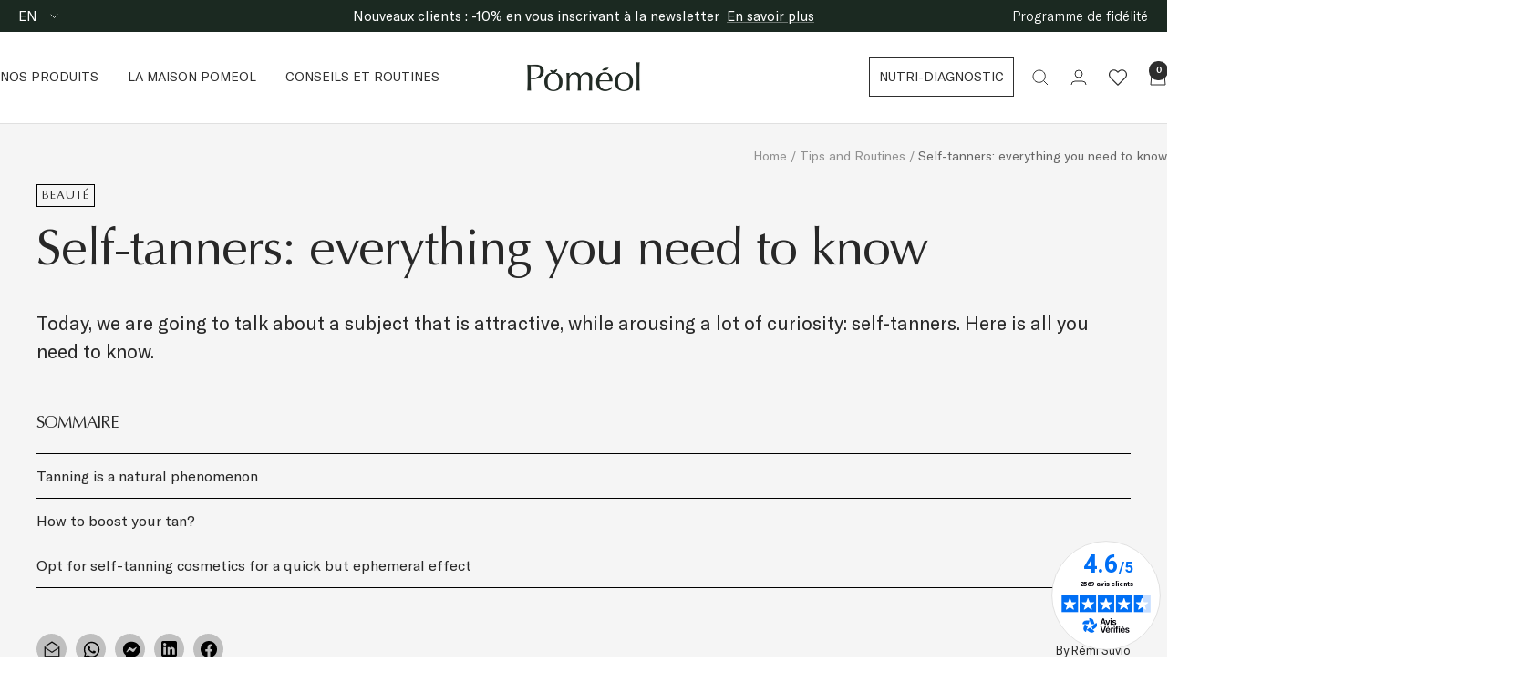

--- FILE ---
content_type: text/html; charset=utf-8
request_url: https://pomeol.fr/web-pixels@fcfee988w5aeb613cpc8e4bc33m6693e112/custom/web-pixel-146833793@1/sandbox/modern/en/blogs/news/autobronzants-tout-ce-qu-il-faut-savoir
body_size: 336
content:
<!DOCTYPE html>
<html>
  <head>
    <meta charset="utf-8">
    <title>Web Pixels Manager Sandbox</title>
    <script src="https://pomeol.fr/cdn/wpm/sfcfee988w5aeb613cpc8e4bc33m6693e112m.js"></script>

    <script type="text/javascript">
  (function(shopify) {shopify.extend('WebPixel::Render', function(api) {
var analytics=api.analytics,browser=api.browser,init=api.init;
// Step 1. Initialize the JavaScript pixel SDK (make sure to exclude HTML)
// Step 2. Subscribe to customer events with analytics.subscribe(), and add tracking
analytics.subscribe("checkout_completed", event => {
let event_data = event?.data.checkout;

let event_token = event_data.token;
let event_line_items = event_data.lineItems;
    
var smart_stories_order_variants = [];
var checkout_id = event_token;
for(let i = 0; i < event_line_items.length; i++ ){
    let current_line_item = event_line_items[i];
    let current_line_item_id = current_line_item.variant.id;
    let current_line_item_price = 0;
    if(current_line_item.finalLinePrice == null){
    current_line_item_price = current_line_item.quantity * current_line_item.variant.price.amount;
    }else{
    current_line_item_price = current_line_item.finalLinePrice.amount;
    }
    
    var smart_stories_variant = {product_id: current_line_item_id,
                                                product_price: current_line_item_price   }
    smart_stories_order_variants.push(smart_stories_variant );
    }

    var smart_stories_token = getCookieSmartStories("ss_token");
    var smart_stories_object= { ss_token: smart_stories_token ,
                                checkout_id: checkout_id,
                                smart_stories_products: smart_stories_order_variants };
    var smart_stories_object_string= JSON.stringify(smart_stories_object);
    var myHeaders = new Headers();
    myHeaders.append("Content-Type", "application/json");
    var requestOptions = {
    method: 'POST',
    headers: myHeaders,
    body: smart_stories_object_string,
    redirect: 'follow'
    };
    fetch("https://beta.smartstories.io/api/conversion_rate", requestOptions)
    .then(response => response.text())
    .then(result => console.log(result))
    .catch(error => console.log('error', error));

});

function getCookieSmartStories(cname) {
    let name = cname + "=";
    let decodedCookie = decodeURIComponent(document.cookie);
    let ca = decodedCookie.split(';');
    for(let i = 0; i <ca.length; i++) {
    let c = ca[i];
    while (c.charAt(0) == ' ') {
        c = c.substring(1);
    }
    if (c.indexOf(name) == 0) {
        return c.substring(name.length, c.length);
    }
    }
    return "";
}
});})(self.webPixelsManager.createShopifyExtend('146833793', 'custom'));

</script>

  </head>
  <body></body>
</html>


--- FILE ---
content_type: text/css
request_url: https://pomeol.fr/cdn/shop/t/4/assets/custom.css?v=65062266483122981701766481779
body_size: 3648
content:
@font-face{font-family:Optima LT Pro;src:url(//pomeol.fr/cdn/shop/t/4/assets/OptimaLTPro-Roman.woff2?v=115944491658114023651704448709) format("woff2"),url(//pomeol.fr/cdn/shop/t/4/assets/OptimaLTPro-Roman.woff?v=146964707667705120631704448708) format("woff");font-weight:400;font-style:normal;font-display:swap}@font-face{font-family:Optima LT Pro;src:url(//pomeol.fr/cdn/shop/t/4/assets/OptimaLTPro-Medium.woff2?v=11288496934255302491704448708) format("woff2"),url(//pomeol.fr/cdn/shop/t/4/assets/OptimaLTPro-Medium.woff?v=145038356576940766091704448708) format("woff");font-weight:500;font-style:normal;font-display:swap}@font-face{font-family:Optima LT Pro;src:url(//pomeol.fr/cdn/shop/t/4/assets/OptimaLTPro-DemiBold.woff2?v=82524341559200526011704448707) format("woff2"),url(//pomeol.fr/cdn/shop/t/4/assets/OptimaLTPro-DemiBold.woff?v=130386864474596347341704448707) format("woff");font-weight:600;font-style:normal;font-display:swap}@font-face{font-family:GT America Condensed;src:url(//pomeol.fr/cdn/shop/t/4/assets/GTAmerica-CondensedMedium.woff2?v=75861300212532296531704448702) format("woff2"),url(//pomeol.fr/cdn/shop/t/4/assets/GTAmerica-CondensedMedium.woff?v=54520840728298852661704448702) format("woff");font-weight:500;font-style:normal;font-display:swap}@font-face{font-family:GT America Ulight;src:url(//pomeol.fr/cdn/shop/t/4/assets/GTAmerica-UlightItalic.woff2?v=37130844824696685601704448707) format("woff2"),url(//pomeol.fr/cdn/shop/t/4/assets/GTAmerica-UlightItalic.woff?v=133329348133170135461704448706) format("woff");font-weight:200;font-style:italic;font-display:swap}@font-face{font-family:GT America;src:url(//pomeol.fr/cdn/shop/t/4/assets/GTAmerica-LightItalic.woff2?v=126828148587715147731704448705) format("woff2"),url(//pomeol.fr/cdn/shop/t/4/assets/GTAmerica-LightItalic.woff?v=155453084708142165131704448704) format("woff");font-weight:300;font-style:italic;font-display:swap}@font-face{font-family:GT America;src:url(//pomeol.fr/cdn/shop/t/4/assets/GTAmerica-Light.woff2?v=103622618387923326571704448704) format("woff2"),url(//pomeol.fr/cdn/shop/t/4/assets/GTAmerica-Light.woff?v=174657881917537027441704448704) format("woff");font-weight:300;font-style:normal;font-display:swap}@font-face{font-family:GT America;src:url(//pomeol.fr/cdn/shop/t/4/assets/GTAmerica-Regular.woff2?v=148474193537954534601704448705) format("woff2"),url(//pomeol.fr/cdn/shop/t/4/assets/GTAmerica-Regular.woff?v=16232637355641536301704448705) format("woff");font-weight:400;font-style:normal;font-display:swap}@font-face{font-family:GT America Ulight;src:url(//pomeol.fr/cdn/shop/t/4/assets/GTAmerica-Ulight.woff2?v=93160119937035434991704448706) format("woff2"),url(//pomeol.fr/cdn/shop/t/4/assets/GTAmerica-Ulight.woff?v=149502023301274557521704448706) format("woff");font-weight:200;font-style:normal;font-display:swap}@font-face{font-family:GT America Condensed;src:url(//pomeol.fr/cdn/shop/t/4/assets/GTAmerica-CondensedLight.woff2?v=107216618457416482631704448702) format("woff2"),url(//pomeol.fr/cdn/shop/t/4/assets/GTAmerica-CondensedLight.woff?v=103305061357148211771704448701) format("woff");font-weight:300;font-style:normal;font-display:swap}@font-face{font-family:GT America Extended;src:url(//pomeol.fr/cdn/shop/t/4/assets/GTAmerica-ExtendedRegular.woff2?v=57804586620665714811704448703) format("woff2"),url(//pomeol.fr/cdn/shop/t/4/assets/GTAmerica-ExtendedRegular.woff?v=38388111615836174111704448703) format("woff");font-weight:400;font-style:normal;font-display:swap}h1,h2,h3,h4,h5,h6,.heading,.blockquote,.button,.button:not(.button--text){font-family:Optima LT Pro,sans-serif;font-weight:400;font-style:normal}.rte h1,.rte h2,.rte h3,.rte h4,.rte h5,.rte h6{font-family:Optima LT Pro,sans-serif!important;font-weight:400;font-style:normal}.button,.button:not(.button--text){font-family:GT America,sans-serif;font-weight:400;font-style:normal}h1,h2{letter-spacing:-2px}h3,h4,h5,h6,.blockquote{letter-spacing:-1px}body{font-family:GT America,sans-serif;font-weight:400;font-style:normal;letter-spacing:0;line-height:1.5}.prev-next-buttons .round{border-radius:50%!important}.mobile-nav{margin-bottom:30px;font-size:16px}.product-subtitle{color:#bfbfbf;font-family:GT America,sans-serif;font-size:13px;font-style:normal;font-weight:400;line-height:normal;text-transform:uppercase;margin-bottom:10px}.product-rating-price-container{display:flex;flex-direction:row;justify-content:space-between;flex-wrap:wrap;align-items:flex-start;margin-top:auto}.product-item-alt{border:.5px solid #BFBFBF}.product-item-meta-alt{padding:0 15px 15px;display:flex;flex-direction:column;flex-grow:1}@media screen and (max-width: 768px){.product-item-meta-alt{justify-content:end}}.product-item__info-alt{display:flex;flex-direction:column;flex-grow:1}.heading-alt{font-weight:600}.product-short-description{margin-bottom:15px}.logo-list__list-alt{display:flex;justify-content:space-between}.product-list__inner-alt{gap:0}.product-list__inner>.product-item-alt:not(:first-child){margin-left:-1px}.df-title-featured-collection{margin-bottom:20px}@media screen and (min-width: 768px){.df-title-featured-collection{margin-left:28px}}@media screen and (min-width: 1000px){.product-list__inner>.product-item:nth-child(4n+1){margin-left:0}.hidden-lap-and-up{display:none!important}}@media screen and (max-width: 768px){.arrow-link.arrow-link-alt{margin-left:20px}.product-tags-wrapper{margin-right:10px}}@media screen and (max-width: 999px){.collection-description{margin-top:28px}}.mobile-filter-wrapper{display:flex}.collection-description{font-size:16px}.product-list__prev-next-alt .prev-next-button{background:#2e2e2e}.product-item__label-list.label-list-alt{width:95%;display:flex;flex-direction:row;justify-content:space-between}.product-tags-wrapper{display:flex;flex-direction:column}.custom-title{margin-bottom:-20px;text-align:left}.arrow-link{margin-left:40px;display:inline-block;vertical-align:middle}.title-wrapper{display:flex;align-items:center}.title-wrapper h3{margin-bottom:0}@media screen and (max-width: 768px){.title-wrapper{align-items:end}}.alternative-section{margin:0}.list-collections--carousel .list-collections__item-list{padding-inline-end:0;padding-inline:0}.list-collections__item-list{grid-gap:4px}.list-collections__scroller.is-scrollable .list-collections__item-list{padding-inline-end:0;padding-top:4px}@media screen and (min-width: 1000px){.list-collections__prev-next{right:60px!important;left:60px!important;top:calc(50% - 20px)}.list-collections__item-list{margin-top:4px;display:grid;grid-template-columns:repeat(5,1fr);gap:4px}.list-collections--carousel .list-collections__item-list{margin-top:0;grid-auto-columns:20vw}}.list-collections__scroller.is-scrollable+.list-collections__prev-next{display:flex;justify-content:space-between}@media screen and (min-width: 741px){.prev-next-button:not(.prev-next-button--small){height:40px;width:40px}}.custom-underline{margin-block-end:40px}.custom-underline u{text-decoration-color:transparent;box-shadow:0 1px #fff}.product-form__trust{display:flex;justify-content:space-between;flex-wrap:wrap}.product-form__trust-icons{justify-content:center}.trust-icons-grid{display:grid;grid-template-columns:repeat(2,1fr);grid-gap:0}.trust-icons-grid .product-form__trust-icons{justify-content:start}@media screen and (max-width: 768px){.trust-icons-grid{grid-template-columns:1fr;grid-gap:5px}}.product-form__trustanimation{position:relative;width:100%;height:40px;overflow:hidden;background-color:#f5f5f7}.trusticon_element{position:absolute;width:100%;height:100%;display:flex;justify-content:center;align-items:center;font-size:1.2em;transform:translateY(100%);opacity:0;transition:transform .5s,opacity .5s}.trusticon_element.visible{transform:translateY(0);opacity:1}.routine-product-grid{display:flex;flex-direction:column}.routine-product-item{display:flex}.routine-product-info{display:flex;flex-direction:column;justify-content:center;margin-top:3px;margin-bottom:3px;margin-right:10px;flex:1}.product-subtitle,.routine-product-title,.product-description,.product-price{margin:2px 0}.routine-product-title{font-family:Optima LT Pro,sans-serif;font-weight:700;font-size:1.17em;letter-spacing:-1px}.routine-product-grid>*{border:.5px solid #BFBFBF;margin-top:-.5px;margin-bottom:-.5px}.routine-product-image .routine-product-grid>*:last-child{margin-bottom:0}.image-with-text__text-wrapper .routine-product-grid>*:last-child{margin-bottom:0}.routine-product-image{flex:0 0 30%;margin-right:20px}@media screen and (max-width: 999px){.routine-product-image{flex:0 0 40%;margin-right:3px}.image-with-text{padding:0}}@media screen and (min-width: 1000px){.image-with-text__image-wrapper{margin-right:50px;margin-inline-start:0}.image-with-text__image-wrapper{width:50%}.product-form .routine-product-image{flex:0 0 20%;margin-right:20px}.image-with-text__content-wrapper{width:50%;margin-inline-end:0}}.variant-cards-wrapper{display:flex;flex-direction:row;justify-content:flex-start;width:100%;flex-wrap:wrap}.variant-card{width:33%;position:relative;margin-top:10px}@media screen and (max-width: 768px){.variant-card{width:50%}}.variant-card-label{font-family:Optima LT Pro,sans-serif}.block-swatch__item{border-width:.5px}.block-swatch__item:after{box-shadow:none;border:.5px solid black}.block-swatch__radio:checked+.block-swatch__item{background:#edcebe4d}.savings-badge{font-size:small;font-weight:700;position:absolute;top:-20%;z-index:1;right:10%;background-color:#fff;color:#000;padding:0 5px;border:1px solid black}@media screen and (max-width: 768px){.variant-cards-wrapper{flex-wrap:nowrap}.block-swatch__item{font-size:medium;padding:18px 3px 13px;margin:2px;line-height:normal}.variant-card-price{font-size:smaller}.savings-badge{font-size:x-small;top:-10%}}.actif-image{border-radius:50%;border:1px solid black;padding:20px;width:250px;margin-left:auto;margin-right:auto}.actif-group-description-text{margin-top:20px;text-align:center}.actif-description-text{display:none;margin-top:20px;text-align:center}.actif-description-text.active{display:block}.actif-wrapper{display:flex;flex-direction:row;align-items:start}.actif-wrapper>div:last-child{border-left:.5px solid #BFBFBF}.actif-content{padding:20px}.actif-description{width:35%}.actif-list{width:65%}@media screen and (max-width: 768px){.actif-wrapper{flex-direction:column}.actif-wrapper>div:last-child{border:none}.actif-description,.actif-list{width:100%}.product-content{flex-direction:column}}.actif-button{margin-top:5px}#actif-description-holder{margin-top:20px;margin-left:5px}@media screen and (min-width: 741px){.content-box--fill{width:90%!important}}.content-box--left{margin-inline-start:0}.content-box--right{margin-inline-end:0}.prev-next-button:not(.pswp__button),.product-list__prev-next-alt .prev-next-button{background:#212a24}.product-list__prev-next{top:50%;transform:translateY(-50%)}.announcement-bar__message{padding-block-start:5px;padding-block-end:5px}.header__wrapper{font-size:14px}.product-item-meta__title,html{line-height:1.2}.product-meta{border-bottom:0;margin-bottom:0}.product-meta__title{margin-bottom:0}@media screen and (max-width: 767px){.product-meta__title{font-size:small}}.product-meta__subtitle{margin-bottom:10px;margin-top:10px}@media screen and (min-width: 1000px){.product:not(.product--featured){margin-block-end:0}.product{margin-inline:0}.product__media{padding-inline-start:0;padding-right:36px}.product--thumbnails-bottom .product__media{--product-media-width: 48% }.product--thumbnails-bottom .product__info{--product-info-width: 48% }}@media screen and (max-width: 999px){.product__thumbnail-list{margin-inline-start:0;margin-inline-end:0}.product__thumbnail-list-inner{padding-inline-start:0;padding-inline-end:0}.product__thumbnail-scroll-shadow{--scroll-shadow-size: 65px;--scroll-shadow-right: linear-gradient( to left, rgb(var(--background)), rgba(var(--background), 0) )}}.product-content{margin-inline:0}@media screen and (min-width: 1000px){.product-content__tabs{width:60%}.product-content__image{margin-left:20px}}.product-meta__title{font-size:30px}.product-meta__subtitle{color:#000;font-family:Optima LT Pro,sans-serif}.price--large{font-family:Optima LT Pro,sans-serif;margin-top:10px}.product-form__trust-icons{color:#000;font-size:14px;font-family:Optima LT Pro,sans-serif}.product-content__image iframe{max-width:99%}@media screen and (max-width: 767px){.product-meta__title{font-size:22px}.product-content__image{margin-top:20px;text-align:center}.product-content__image iframe{height:350px}}.toggle-section{margin-top:20px}#toggle-text{transition:max-height .5s ease-out;overflow:hidden;max-height:0}.special-menu__columns-wrapper{display:grid;grid-template-columns:repeat(4,1fr);width:-webkit-fill-available;width:-moz-available;width:fill-available;grid-auto-rows:auto;grid-auto-flow:dense;gap:20px;margin:0}.special-menu__images-wrapper{margin-top:50px;max-width:80%}.special-menu__separator{width:75%;margin:-10px 0 20px}.custom_mobile-nav__images-wrapper{margin:24px;width:50%}li.mobile-special-menu[data-level="2"]{font-family:GT America Extended,sans-serif;font-weight:700}li.mobile-nav__item[data-level="3"]{font-family:GT America,sans-serif;font-weight:400}.special-menu__title{font-family:GT America Extended,sans-serif;font-weight:700;font-size:13px;margin-block-end:16px}.menu-item-opaque{opacity:.4;font-style:italic}@media screen and (min-width: 1000px){.first-opaque{padding-block-start:20px!important}}.menu-item-opaque-straight{opacity:.4}.menu-item-opaque-straight:first-of-type{padding-block-start:15px!important}.heading-group{display:flex}.bullet-icon{font-size:35px;line-height:18px;vertical-align:baseline;margin-right:10px}.special-sub-menu a{padding-top:20px}.mega-menu__inner{justify-content:space-between;display:flex}.mega-menu__images-wrapper--tight{display:flex;justify-content:space-between;width:100%}@media screen and (min-width: 1000px){.image-with-text__content.text-container.text--left{padding-right:5%}}@media screen and (max-width: 767px){.image-overlay--small{--image-height: 220px}.image-overlay__content>.heading{font-size:26px}.special-sub-menu{padding-top:12px}}@media screen and (min-width: 1000px){.product-list__inner--scroller{grid-auto-columns:25%}}.mini-cart__drawer-footer .checkout-button:disabled{background-image:none;background-color:gray}.cart__recap .checkout-button:disabled{background-image:none;background-color:gray}.terms-and-conditions-wrapper{margin:10px 0}@media screen and (min-width: 1000px){.list-collections--carousel .list-collections__item-list{grid-auto-columns:20vw}}.stars__item svg{transform:scale(.8)!important;transform-origin:center}.skeepers_product__stars span{font-size:12px!important}.product-item .skeepers_product__stars .stars__rating{display:none!important}.product-form{display:flex;flex-direction:column}.block-mobile-divider{display:none}@media (min-width: 999px){.block-title{order:1}.block-text{order:2}.block-variant-picker,.block-df-variant-card{order:3}.block-buy-buttons{order:4}.block-trust-1{order:5}.block-related-products{order:7}.block-image{order:9}.block-button{order:10}.block-liquid{order:11}.block-quantity-selector{order:12}.block-description{order:13}.block-inventory{order:14}.block-app{order:15}.block-trust-2{order:16}.block-line-item-property{order:98}}@media (max-width: 999px){.product-meta__price-list-container{display:none}.block-mobile-divider{display:block;width:100vw;height:1px;background-color:#e0e0e0;margin-left:calc(var(--container-gutter) * -1);margin-right:calc(var(--container-gutter) * -1)}#product-title-container{margin-bottom:8px}}.review-price-container{display:flex;flex-direction:row-reverse;align-items:center;justify-content:flex-end}.review-price-container .product-meta__price-list-container{margin-right:15px}.product__thumbnail:after{box-shadow:0 0 0 1px rgb(var(--text-color))}.product__zoom-button{bottom:35px}.faq .animated-plus{margin-left:20px}.product-sticky-form{padding-block-end:0}@media screen and (max-width: 999px){.image_controls_wrapper{margin-top:-30px}}@media screen and (max-width: 1000px){.bogos-slider-offer .bogos-offer-gift-items-container .glider-track{justify-content:flex-start!important}}.product-media-and-attributes-wrapper{width:100%}.product-attributes-wrapper{margin-top:15px;display:flex;flex-wrap:wrap}@media screen and (max-width: 1000px){.product-attributes-wrapper.desktop{display:none}}@media screen and (min-width: 1000px){.block-product-attributes{display:none}}.product-attribute{border:.5px solid black;padding:3px 5px;margin:3px;border-radius:20px;width:fit-content;display:flex;align-items:center}.product-attribute img{width:13px;height:13px;margin:0 8px}.product-attribute-label{font-size:14px;padding-right:8px}@media screen and (max-width: 767px){.header__icon-list{gap:27px}}h3.faq_question{font-family:GT America,sans-serif;font-size:16px;font-weight:700;letter-spacing:normal;margin-bottom:0}.announcement-container{display:flex;justify-content:space-between;align-items:center}@media screen and (max-width: 999px){.hidden-tablet-and-down{display:none!important}.container.announcement-container{padding-inline:0}.announcement-bar__list{width:100%}}.mobile-nav-ctas{padding:10px 0}.mobile-nav-announcement-cta{margin-top:auto}.mobile-nav-cta{border:1px solid;padding:10px;text-transform:uppercase}.drawer__footer:before{display:none}.shipping-bar{position:relative}.shipping-bar__progress{color:#51544a;border:1px solid}.shipping-bar__progress:after{background-color:#51544a}.shipping-bar__text{margin-bottom:12px}.shipping-bar__threshold-marker{position:absolute;bottom:-11px;height:32px;width:32px;display:flex;align-items:center;justify-content:center;transition:background-color .3s ease;background-size:cover;background-repeat:no-repeat;background-position:center}#step1.active{background-image:url(//pomeol.fr/cdn/shop/files/echantillon-actif_small.svg?v=1745824345)}#step1.inactive{background-image:url(//pomeol.fr/cdn/shop/files/echantillon-inactif_small.svg?v=1745824328)}#step2.active{background-image:url(//pomeol.fr/cdn/shop/files/progress-_bar_step3_active_small.svg?v=1745399390)}#step2.inactive{background-image:url(//pomeol.fr/cdn/shop/files/progress_bar_step3_inactive_small.svg?v=1745399391)}#step3.active{background-image:url(//pomeol.fr/cdn/shop/files/progress_bar_step1_active_small.svg?v=1745399391)}#step3.inactive{background-image:url(//pomeol.fr/cdn/shop/files/progress_bar_step1_inactive_small.svg?v=1745399390)}.newsletter-related-articles-wrapper{background:rgb(var(--secondary-background));display:flex;flex-direction:row;align-items:center}.newsletter-related-articles-wrapper .input__label{background:rgb(var(--secondary-background))}@media screen and (pointer: fine){.button{background-image:none}}@media screen and (max-width: 740px){.newsletter-related-articles-wrapper{flex-direction:column;align-items:stretch}.content-box--small{margin-inline-start:0;margin-inline-end:0}}.newsletter-related-articles-wrapper .article-list{margin-inline:0}.related_articles_header{border-bottom:1px solid black;margin-bottom:20px}.df-header .article_tag{padding:5px;border:1px solid black}.df-header .article__meta{display:flex;flex-direction:row;justify-content:space-between;align-items:center;gap:20px;flex-wrap:wrap}.df-header .article__author{font-size:small}.df-article__content .rte h2{font-size:24px;text-transform:uppercase;margin-block-end:0}.df-article__content h3{margin-top:10px;margin-bottom:10px}.df-header .article__share-button-item{background:#bfbfbf;border-radius:50%;width:33px;height:33px;display:flex;align-items:center;justify-content:center}.df-header .article__share-button-list{gap:10px;margin-inline-start:0}.df-table-of-content{margin:50px 0}.df-table-of-content ul{list-style:none;margin-left:0}.df-table-of-content li::marker{content:none;font-size:0!important}.df-table-of-content li:first-of-type{border-top:1px solid black}.df-table-of-content ul li{border-bottom:1px solid black;padding:12px 0}.df-article__content h3{font-family:Optima LT Pro,sans-serif;font-weight:600;font-style:normal;font-size:larger;letter-spacing:0}.article_related_products .routine-product-grid img{margin:0}.article_related_products .routine-product-grid a{text-decoration:none}.static_card_content{display:flex;align-items:stretch}.static_card_content_side{flex:1}.static_card_content_image img{margin:0!important;width:100%!important}.static_card_content_text h3{text-underline-offset:2px;font-size:18px;margin:0 0 16px}.static_card_content_text p{font-size:14px;line-height:1.6;margin:0 0 24px}.static_card_content_text{background-color:#41544a;color:#fff;padding:40px;display:flex;flex-direction:column;justify-content:center}.static_card_content_text h3{color:#fff}.blog-article-static-card-cta{display:inline-block;background-color:#fff;color:#000;width:100%;text-align:center;padding:12px 20px;text-decoration:none!important;font-size:14px}@media screen and (max-width: 740px){.article_related_products .routine-product-grid{flex-direction:row}.article_related_products .routine-product-item{flex-direction:column}.article_related_products .routine-product-grid>*{flex:1 1 0}.article_related_products .routine-product-info{padding:10px}.article_related_products .routine-product-image{margin-right:0}.article_related_products .routine-product-grid>a:first-of-type{border-right:none}.static_card_content{flex-direction:column}.static_card_content_image{max-height:350px}}.df-bf-label{font-size:14px;position:absolute;bottom:0;left:0;z-index:10;background-color:#1b2921;color:#fff;padding:0 15px}.df-subheading{font-family:GT America,sans-serif;font-size:16px;letter-spacing:0;font-weight:700}
/*# sourceMappingURL=/cdn/shop/t/4/assets/custom.css.map?v=65062266483122981701766481779 */


--- FILE ---
content_type: text/javascript; charset=utf-8
request_url: https://pomeol.fr/web-pixels@fcfee988w5aeb613cpc8e4bc33m6693e112/web-pixel-1589936513@2061f8ea39b7d2e31c8b851469aba871/sandbox/worker.modern.js
body_size: -710
content:
importScripts('https://pomeol.fr/cdn/wpm/sfcfee988w5aeb613cpc8e4bc33m6693e112m.js');
globalThis.shopify = self.webPixelsManager.createShopifyExtend('1589936513', 'APP');
importScripts('/web-pixels/strict/app/web-pixel-1589936513@2061f8ea39b7d2e31c8b851469aba871.js');


--- FILE ---
content_type: text/javascript; charset=utf-8
request_url: https://pomeol.fr/web-pixels@fcfee988w5aeb613cpc8e4bc33m6693e112/web-pixel-2206499201@524f6c1ee37bacdca7657a665bdca589/sandbox/worker.modern.js
body_size: -770
content:
importScripts('https://pomeol.fr/cdn/wpm/sfcfee988w5aeb613cpc8e4bc33m6693e112m.js');
globalThis.shopify = self.webPixelsManager.createShopifyExtend('2206499201', 'APP');
importScripts('/web-pixels/strict/app/web-pixel-2206499201@524f6c1ee37bacdca7657a665bdca589.js');


--- FILE ---
content_type: text/javascript
request_url: https://eu1-config.doofinder.com/2.x/05510890-9cd4-4591-bc53-09d991449300.js
body_size: 1599
content:
(function (l, a, y, e, r, s, _) {
  l['DoofinderAppsObject'] = r; l[r] = l[r] || function () { (l[r].q = l[r].q || []).push(arguments) };
  s = a.createElement(y); s.async = 1; s.src = e; _ = a.getElementsByTagName(y)[0]; _.parentNode.insertBefore(s, _)
})(window, document, 'script', 'https://cdn.doofinder.com/apps/loader/2.x/loader.min.js', 'doofinderApp');

doofinderApp("config", "store", "05510890-9cd4-4591-bc53-09d991449300")
doofinderApp("config", "zone", "eu1")

doofinderApp("config", "settings",
[{"vsn":"1.0","apps":[{"name":"layer","type":"search","options":{"trigger":"#shopify-section-sections--16489588883635__header > store-header > div > div > div > div > a.header__icon-wrapper.tap-area.hidden-pocket.hidden-lap","zone":"eu1","url_hash":true},"overrides":{"autoload":{"mobile":null,"desktop":null},"layout":"Fullscreen","custom_css":{"mobile":[".dfd-carousel-content {\n    zoom: 98%;\n}\n.dfd-card {\n    padding-top: 0px;\n    border-color: var(--df-neutral-outline, hsl(204, 2%, 80%));\n    border-radius: 0px;\n    padding-right: 0px;\n    margin-left: 0px;\n    padding-left: 0px;\n}\n.dfd-card-title {\n    font-weight: 600;\n    font-style: normal;\n    font-family: Optima LT Pro, sans-serif;\n    font-size: 18px;\n    padding: 8px;\n}\n.dfd-suggestion-button {\n    --dfd-btn-border-color: #f5f4f9;\n    --dfd-btn-hover-border-color: var(--df-neutral-high-contrast, hsl(204, 2%, 20%));\n    background-color: #f5f4f9;\n    border: 1px solid var(--dfd-btn-border-color);\n    border-radius: 50rem;\n    transition: var(--dfd-btn-transition, color 0.15s ease-in-out, background-color 0.15s ease-in-out, border-color 0.15s ease-in-out, box-shadow 0.15s ease-in-out);\n}\n.dfd-fullscreen .dfd-searchbox {\n    border-radius: 24px;\n    background: #f5f4f9;\n}\n.dfd-card-price {\n    order: 0;\n    margin-left: 8px;\n    white-space: nowrap;\n    font-weight: 400;\n    padding: 8px;\n}\n.dfd-results-grid {\n    gap: var(--dfd-results-grid-gap, 0px);\n    grid-template-columns: repeat(var(--dfd-results-grid-column-count, auto-fill), var(--dfd-results-grid-column-size, minmax(300px, 1fr)));\n}\n.dfd-card:hover, .dfd-card:focus-visible {\n    border-color: hsl(204, 2%, 80%);\n    box-shadow: 0 0 0 0px hsl(204, 2%, 80%);\n}\n.dfd-title-lg, .dfd-facet-title>:first-child {\n    font-size: 25px;\n    font-weight: bold;\n    font-family: Optima LT Pro, sans-serif;\n}\n\n.dfd-card-flag[data-discount]::before {\n    content: \"-\";\n  }\n\n\n.dfd-card-price--sale~.dfd-card-price {\n    margin-left: -8px;\n}\n"],"desktop":[".dfd-carousel-content {\n    zoom: 98%;\n}\n.dfd-card {\n    padding-top: 0px;\n    border-color: var(--df-neutral-outline, hsl(204, 2%, 80%));\n    border-radius: 0px;\n    padding-right: 0px;\n    margin-left: 0px;\n    padding-left: 0px;\n}\n.dfd-card-title {\n    font-weight: 600;\n    font-style: normal;\n    font-family: Optima LT Pro, sans-serif;\n    font-size: 18px;\n    padding: 8px;\n}\n.dfd-suggestion-button {\n    --dfd-btn-border-color: #f5f4f9;\n    --dfd-btn-hover-border-color: var(--df-neutral-high-contrast, hsl(204, 2%, 20%));\n    background-color: #f5f4f9;\n    border: 1px solid var(--dfd-btn-border-color);\n    border-radius: 0px;\n    transition: var(--dfd-btn-transition, color 0.15s ease-in-out, background-color 0.15s ease-in-out, border-color 0.15s ease-in-out, box-shadow 0.15s ease-in-out);\n}\n.dfd-fullscreen .dfd-searchbox {\n    border-radius: 0px;\n    background: #f5f4f9;\n}\n.dfd-card-price {\n    order: 0;\n    margin-left: 8px;\n    white-space: nowrap;\n    font-weight: 400;\n    padding: 8px;\n}\n.dfd-results-grid {\n    gap: var(--dfd-results-grid-gap, 0px);\n    grid-template-columns: repeat(var(--dfd-results-grid-column-count, auto-fill), var(--dfd-results-grid-column-size, minmax(300px, 1fr)));\n}\n.dfd-card:hover, .dfd-card:focus-visible {\n    border-color: hsl(204, 2%, 80%);\n    box-shadow: 0 0 0 0px hsl(204, 2%, 80%);\n}\n.dfd-title-lg, .dfd-facet-title>:first-child {\n    font-size: 25px;\n    font-weight: bold;\n    font-family: Optima LT Pro, sans-serif;\n}\n.dfd-card-flags [data-discount] {\n    padding: 4px 6px;\n    font-size: 12px;\n    font-weight: bold;\n    margin-left: auto;\n    background-color: var(--df-card-flag-discount-background, var(--df-accent-tertiary, hsl(204, 2%, 20%)));\n    color: var(--df-card-flag-discount-color, var(--df-accent-on-tertiary, hsl(204, 2%, 98%)));\n    border-radius: 0px;\n}\n\nelement.style {\n}\n.dfd-slider-horizontal:not([data-autohide-tooltips]) .dfd-slider-handle>.dfd-slider-tooltip {\n    z-index: 100;\n    opacity: 0;\n}\n.dfd-slider-horizontal .dfd-slider-tooltip {\n    -webkit-transform: translate(-50%, 0);\n    transform: translate(-50%, 0);\n    left: 50%;\n    bottom: 120%;\n}\n.dfd-slider-tooltip {\n    display: block;\n    position: absolute;\n    border: 0 solid var(--df-slider-color-tooltip-border);\n    background: #1b2921;\n    color: var(--df-slider-color-tooltip-rgb);\n    border-radius: 4px;\n    padding: 4px;\n    line-height: 1.2;\n    font-weight: bold;\n    text-align: center;\n    white-space: nowrap;\n}\n.dfd-carousel-arrow svg {\n    flex: 0 0 auto;\n    width: 40px;\n    height: 40px;\n    fill: #ddd;\n}\n\n.dfd-card-flag[data-discount]::before {\n    content: \"-\";\n  }\n\n.dfd-card-price--sale~.dfd-card-price {\n    margin-left: -8px;\n}"]},"custom_properties":{"mobile":["--df-accent-primary: #1b2921;\n--df-accent-primary-hover: #111A15;\n--df-accent-primary-active: #070A08;"],"desktop":["--df-accent-primary: #1b2921;\n--df-accent-primary-hover: #111A15;\n--df-accent-primary-active: #070A08;"]},"search_query_retention":true}}],"settings":{"defaults":{"currency":"EUR","language":"fr","hashid":"6a2a39c5b5b70c645392ef1af8113433"},"account_code":"c26cf8fc0bede607c50ecb14f150f7","search_engines":{"en":{"EUR":"a03d0eed3dec20f3a04d1ae7e84263db"},"fr":{"EUR":"6a2a39c5b5b70c645392ef1af8113433"}},"checkout_css_selector":null,"checkout_summary_urls":[],"checkout_confirmation_urls":[{"value":"/thank_you","match_type":"contains"},{"value":"/thank-you","match_type":"contains"}],"sales_api_integration":null,"require_cookies_consent":false,"page_type_mappings":[{"id":285537,"type":"category_pages","match_conditions":[]},{"id":285538,"type":"home","match_conditions":[]},{"id":285539,"type":"product_pages","match_conditions":[]},{"id":285540,"type":"shopping_cart","match_conditions":[]}],"register_visits":true,"register_checkouts":true,"ga4_integration":false,"integrations_list":[],"platform_integration_type":"shopify"}}])

--- FILE ---
content_type: application/x-javascript
request_url: https://app.cart-bot.net/public/status/shop/pomeol.myshopify.com.js?1768878419
body_size: -322
content:
var giftbee_settings_updated='1710347888c';

--- FILE ---
content_type: application/javascript; charset=utf-8
request_url: https://spawapp.addingwell.com/pixel?shopId=64170033331
body_size: 4169
content:
const logData = (message, data) => {
            const isLoggingEnabled = true;
            if(isLoggingEnabled) {
                if(data !== undefined) {
                    console.log("Addingwell ~ " + message + ":", data);
                } else {
                    console.log("Addingwell ~ " + message);
                }
            }
        };

        
            const gtmSnippet = (w,d,s,l,i) => {
                w[l]=w[l]||[];
                w[l].push({'gtm.start': new Date().getTime(),event:'gtm.js'});
                var f=d.getElementsByTagName(s)[0],j=d.createElement(s),dl=l!='dataLayer'?'&l='+l:'';
                j.async=true;j.src='https://serverside.pomeol.fr/txn1xhvk1kta0sf.js?awl='+i.replace(/^GTM-/, '')+dl;f.parentNode.insertBefore(j,f);
            }
            let gtmLoaded = false;
            const initGTM = () => {
                if(!gtmLoaded) {
                    logData("The GTM loading begins!");
                    gtmSnippet(window, document, 'script', 'dataLayer', 'GTM-MS2FSDDR');
                    gtmLoaded = true;
                }
            }
            
        
        
            let pageViewLoaded = false;
            window["dataLayer"] = window["dataLayer"] || [];
            const eventMapping = {
                "checkout_started": "begin_checkout",
                "checkout_shipping_info_submitted": "add_shipping_info",
                "payment_info_submitted": "add_payment_info",
                "checkout_contact_info_submitted": "add_contact_info",
                "checkout_address_info_submitted": "add_address_info",
                "checkout_completed": "purchase"
            };
            const eventList = Object.keys(eventMapping);

            const getEventNameWithSuffix = (eventName) => {
                return (eventName === "page_view" ? "page_view" : eventMapping[eventName]) + "";
            }

            const filterNullOrEmpty = (obj, limitSubElement = 5) => {
                let filteredObj = {};
                if(limitSubElement <= 0) {
                    return obj;
                }
                for (let key in obj) {
                    if (obj.hasOwnProperty(key)) {
                        let value = obj[key];

                        // If value is an object (and not null), recursively filter sub-elements
                        if (typeof value === "object" && value !== null && value !== undefined) {
                            let filteredSubObject = filterNullOrEmpty(value, limitSubElement - 1);

                            // Add the filtered sub-object only if it's not empty
                            if (Object.keys(filteredSubObject).length > 0) {
                                filteredObj[key] = filteredSubObject;
                            }
                        } else {
                            // Add the value only if it's neither null nor an empty string
                            if (value !== null && value !== "" && value !== undefined) {
                                filteredObj[key] = value;
                            }
                        }
                    }
                }
                return filteredObj;
            };

            const transformNumberToString = (value) => {
                if (value !== null && value !== undefined && typeof value === 'number') {
                  return value.toString();
                }
                /** By Default return the current value */
                return value;
            };

            // Fonction utilitaire SHA256 robuste
            async function sha256(str) {
              if (!str) return undefined;
              if (!(window.crypto && window.crypto.subtle)) {
                console.error('Crypto.subtle non supporté, hash impossible pour :', str);
                return undefined;
              }
              try {
                const buf = await window.crypto.subtle.digest('SHA-256', new TextEncoder().encode(str));
                return Array.from(new Uint8Array(buf)).map(x => x.toString(16).padStart(2, '0')).join('');
              } catch (e) {
                console.error('Erreur lors du hash SHA256 pour', str, e);
                return undefined;
              }
            }
            // Fonction de hash user_data robuste
            async function getUserDataHash(user_data) {
              const hashObj = {};
              if (!user_data) return hashObj;
              try {
                if (user_data.email_address) hashObj.email_address = await sha256(user_data.email_address);
                if (user_data.phone_number) hashObj.phone_number = await sha256(user_data.phone_number);
                if (user_data.address && typeof user_data.address === 'object') {
                  hashObj.address = {};
                  if (user_data.address.first_name) hashObj.address.first_name = await sha256(user_data.address.first_name);
                  if (user_data.address.last_name) hashObj.address.last_name = await sha256(user_data.address.last_name);
                  if (user_data.address.street) hashObj.address.street = await sha256(user_data.address.street);
                  if (user_data.address.city) hashObj.address.city = await sha256(user_data.address.city);
                  if (user_data.address.region) hashObj.address.region = await sha256(user_data.address.region);
                  if (user_data.address.postal_code) hashObj.address.postal_code = await sha256(user_data.address.postal_code);
                  if (user_data.address.country) hashObj.address.country = await sha256(user_data.address.country);
                }
              } catch (e) {
                console.error('Erreur lors du hash user_data_hashed', e);
              }
            return filterNullOrEmpty(hashObj);
            }

            const getCommonData = async (event) => {
                const pageType = event.name === "checkout_completed" ? "purchase" : "checkout";
                const ordersCount = window.shopifyInit?.data?.customer?.ordersCount;
                const isFirstOrder = event?.data?.checkout?.order?.customer?.isFirstOrder;

                let commonData = {
                    master_id: event?.clientId,
                    shopify_y: event?.clientId,
                    user_id: window.shopifyInit?.data?.customer?.id,
                    user_data: {
                        email_address: event?.data?.checkout?.email || window.shopifyInit?.data?.customer?.email,
                        orders_count: ordersCount ?? null,
                        new_customer: (ordersCount || 0) > 0 || (isFirstOrder === false) ? false : true,
                        phone_number: window.shopifyInit?.data?.customer?.phone || event?.data?.checkout?.shippingAddress?.phone,
                        address: {
                            first_name: window.shopifyInit?.data?.customer?.firstName || event?.data?.checkout?.shippingAddress?.firstName || event?.data?.checkout?.billingAddress?.firstName,
                            last_name: window.shopifyInit?.data?.customer?.lastName || event?.data?.checkout?.shippingAddress?.lastName,
                            street: event?.data?.checkout?.shippingAddress?.address1,
                            city: event?.data?.checkout?.shippingAddress?.city,
                            region: event?.data?.checkout?.shippingAddress?.province,
                            postal_code: event?.data?.checkout?.shippingAddress?.zip,
                            country: event?.data?.checkout?.shippingAddress?.countryCode
                        }
                    },
                    page_type: pageType,
                    page_location: event?.context?.document?.location?.href,
                    page_referrer: event?.context?.document?.referrer
                };

                if (pageType === 'purchase' && isFirstOrder !== null) {
                    commonData.is_first_order = isFirstOrder ? true : false;
                }

                commonData = filterNullOrEmpty(commonData);
                // Ajout du hash des données utilisateur
                commonData.user_data_hashed = await getUserDataHash(commonData.user_data);
                return commonData;
            };

            const pushCommonDataLayer = (event, commonData) => {
                window["dataLayer"].push(commonData);

                logData("The common data has been pushed in dataLayer", commonData);

                if(!pageViewLoaded) {
                    const pageViewName = getEventNameWithSuffix("page_view");
                    window["dataLayer"].push({'event': pageViewName});
                    pageViewLoaded = true;
                    logData("The '"+ pageViewName + "' event has been pushed in dataLayer");
                }
            }

            const getProductDiscounts = (discounts) => {
                if(!discounts || !Array.isArray(discounts)) {
                    return 0;
                }
                let totalDiscounts = 0;
                for (let discount of discounts) {
                    if (discount?.amount?.amount) {
                        totalDiscounts += discount.amount.amount;
                    }
                }
                return totalDiscounts;
            }


            const getProductDiscountTitles = (discounts) => {
                if(!discounts || !Array.isArray(discounts)) {
                    return "";
                }
                let discountTitles = [];
                for (let discount of discounts) {
                    discountTitles.push(discount?.discountApplication?.title);
                }
                return discountTitles.join(" ");
            };

            const getProductsItem = (items) => {
                if(!items || !Array.isArray(items)) {
                    return null;
                }
                return items
                    .filter(item => item?.quantity >= 1)
                    .map(item => {
                        const discountPrice = getProductDiscounts(item?.discountAllocations) / item.quantity;
                        const discountTitle = getProductDiscountTitles(item?.discountAllocations);
                        const price = (item?.variant?.price?.amount - discountPrice);
                        return {
                            item_id: transformNumberToString(item?.variant?.product?.id),
                            item_variant: item?.variant?.title || "Default Variant",
                            item_variant_id: transformNumberToString(item?.variant?.id),
                            item_variant_title: item?.variant?.title || "Default Variant",
                            item_product_id: transformNumberToString(item?.variant?.product?.id),
                            item_product_title: item?.variant?.product?.title,
                            item_name: item?.variant?.product?.title,
                            item_brand: item?.variant?.product?.vendor,
                            item_category: item?.variant?.product?.type,
                            price: price,
                            quantity: item.quantity,
                            sku: transformNumberToString(item?.variant?.sku),
                            discount: discountPrice,
                            coupon: discountTitle,
                            url: item?.variant?.product?.url
                        };
                    });
            };

            const getTotalDiscount = (items) => {
                if(!items || !Array.isArray(items)) {
                    return 0;
                }

                let totalDiscount = 0;
                for (let item of items) {
                    totalDiscount += getProductDiscounts(item?.discountAllocations);
                }
                return totalDiscount;
            };

            const getDiscountTitles = (discounts) => {
                if(!discounts || !Array.isArray(discounts)) {
                    return "";
                }
                let discountTitles = [];
                for (let discount of discounts) {
                    discountTitles.push(discount.title);
                }

                return discountTitles.join(" ");
            };

            
            const pushDataLayerOnGTMReady = (event, commonData, retries = 5) => {
                if(typeof gtmLoaded !== "undefined" && gtmLoaded === true) {
                    logData("The GTM has been loaded, data is being sent to the dataLayer");
                    setTimeout(() => {
                        pushCommonDataLayer(event, commonData);
                        pushEventDataLayer(event);
                    }, 500);
                } else if (retries > 0) {
                    logData("GTM not ready, retrying... (" + retries + " attempts left)");
                    setTimeout(() => {
                        pushDataLayerOnGTMReady(event, commonData, retries - 1);
                    }, 100);
                } else {
                    logData("GTM failed to load after multiple retries.", {event, retries});
                }
            }
        

            const pushEventDataLayer = (event) => {
                const items = getProductsItem(event?.data?.checkout?.lineItems);
                const coupon = getDiscountTitles(event?.data?.checkout?.discountApplications);
                const totalDiscount = getTotalDiscount(event?.data?.checkout?.lineItems);
                const eventData = {
                    event: getEventNameWithSuffix(event.name),
                    ecommerce: {
                        transaction_id: event.data.checkout.order.id,
                        currency: event?.data?.checkout?.totalPrice?.currencyCode,
                        value: event?.data?.checkout?.totalPrice?.amount,
                        coupon: coupon,
                        discount: totalDiscount,
                        shipping: event?.data?.checkout?.shippingLine?.price?.amount,
                        tax: event?.data?.checkout?.totalTax?.amount,
                        payment_type: event?.data?.checkout?.transactions?.[0]?.paymentMethod?.type,
                        shipping_tier: event?.data?.checkout?.delivery?.selectedDeliveryOptions?.[0]?.title,
                        items: items
                    }
                };

               window["dataLayer"].push({ ecommerce: null });
               window["dataLayer"].push(eventData);

               logData("The event data has been pushed in dataLayer", eventData);
            }           
            
            function getRootDomain(event) {
                const hostname = event?.context?.location?.hostname?.replace(/^www\./, '');
                const parts = hostname.split('.');
                
                const secondLevelTLDs = [
                    'myshopify.com',
                    'co.uk','org.uk','gov.uk','ac.uk','sch.uk','ltd.uk','plc.uk','me.uk','net.uk','nhs.uk','police.uk',
                    'com.au','net.au','org.au','edu.au','gov.au','id.au','asn.au',
                    'co.nz','net.nz','org.nz','govt.nz','ac.nz',
                    'co.za','net.za','org.za','gov.za',
                    'co.in','net.in','org.in','ac.in','res.in','gov.in','nic.in',
                    'co.jp','ne.jp','or.jp','ac.jp','go.jp',
                    'com.sg','net.sg','org.sg','edu.sg','gov.sg',
                    'com.my','net.my','org.my','edu.my','gov.my',
                    'com.hk','net.hk','org.hk','edu.hk','gov.hk',
                    'com.tw','net.tw','org.tw','edu.tw','gov.tw',
                    'com.cn','net.cn','org.cn','gov.cn','edu.cn','ac.cn',
                    'co.kr','ne.kr','or.kr','go.kr','ac.kr',
                    'com.fr','asso.fr','nom.fr','prd.fr','presse.fr','tm.fr','gov.fr','gouv.fr',
                    'com.de','com.it','com.es','com.pt','com.be','com.nl','com.se','com.no','com.fi','com.dk','com.ch','com.at','com.ie',
                    'co.hu','co.pl','co.cz','co.ro','co.rs','co.bg','co.gr',
                    'com.br','net.br','org.br','gov.br','edu.br',
                    'com.ar','net.ar','org.ar','gov.ar',
                    'com.mx','net.mx','org.mx','gob.mx',
                    'com.co','net.co','org.co','gov.co',
                    'com.pe','net.pe','org.pe','gob.pe',
                    'com.cl','net.cl','gov.cl',
                    'com.ve','net.ve','gov.ve',
                    'com.sa','net.sa','org.sa','edu.sa','gov.sa',
                    'com.eg','net.eg','org.eg','gov.eg',
                    'com.il','net.il','org.il','gov.il','co.il',
                    'com.tr','net.tr','org.tr','edu.tr','gov.tr',
                    'co.ke','or.ke','ne.ke','go.ke','ac.ke',
                    'co.tz','or.tz','go.tz','ac.tz',
                    'co.ug','or.ug','go.ug','ac.ug',
                    'com.ru','net.ru','org.ru','gov.ru',
                    'com.ua','net.ua','org.ua','gov.ua',
                    'com.ph','net.ph','org.ph','gov.ph',
                    'com.vn','net.vn','org.vn','gov.vn',
                ];
                
                const lastTwo = parts.slice(-2).join('.');
                const lastThree = parts.slice(-3).join('.');
                
                if (secondLevelTLDs.some(tld => lastThree.endsWith(tld))) {
                    return lastThree;
                }
                return lastTwo;
            }
            
            const handleShopifyCookie = (event) => {
                if(event?.clientId && window.shopifyBrowser && window.shopifyBrowser.cookie) {
                    window.shopifyBrowser.cookie.get('_shopify_y').then((shopify_y) => {
                        if(!shopify_y && event?.context?.location?.hostname) {
                            const domain = getRootDomain(event);
                            if(domain) {
                                const expires = new Date();
                                expires.setMonth(expires.getMonth() + 13);
                            
                                const expiresToString = expires.toUTCString();
                                window.shopifyBrowser.cookie.set('_shopify_y='+encodeURIComponent(event.clientId)+'; expires='+expiresToString+'; path=/; domain=.' + domain + '; SameSite=Lax; Secure');
                            }     
                        }
                    });
                }
            }
                    
            window.shopifyAnalytics.subscribe('all_standard_events', async (event) => {
                handleShopifyCookie(event);
                
                let commonData = {};
                if(eventList.includes(event.name) || event.name === "checkout_completed") {
                    logData("The original pixel data", event);
                    commonData = await getCommonData(event);
                    if (window.shopifyBrowser && window.shopifyBrowser.sessionStorage) {
                        const sessionKeyUserData = 'aw_user_data';
                        window.shopifyBrowser.sessionStorage.setItem(sessionKeyUserData, JSON.stringify(commonData));
                    }
                }

                if(eventList.includes(event.name)) {
                    
            initGTM();
            pushDataLayerOnGTMReady(event, commonData);
        
                }
            });

--- FILE ---
content_type: text/javascript; charset=utf-8
request_url: https://pomeol.fr/web-pixels@fcfee988w5aeb613cpc8e4bc33m6693e112/web-pixel-111870131@3add57fd2056b63da5cf857b4ed8b1f3/sandbox/worker.modern.js
body_size: -676
content:
importScripts('https://pomeol.fr/cdn/wpm/sfcfee988w5aeb613cpc8e4bc33m6693e112m.js');
globalThis.shopify = self.webPixelsManager.createShopifyExtend('111870131', 'APP');
importScripts('/web-pixels/strict/app/web-pixel-111870131@3add57fd2056b63da5cf857b4ed8b1f3.js');


--- FILE ---
content_type: text/javascript
request_url: https://pomeol.fr/cdn/shop/t/4/assets/custom.js?v=167639537848865775061701690510
body_size: -656
content:
//# sourceMappingURL=/cdn/shop/t/4/assets/custom.js.map?v=167639537848865775061701690510


--- FILE ---
content_type: application/javascript; charset=utf-8
request_url: https://cdn-widgetsrepository.yotpo.com/v1/loader/E7-oYvL8EacaR4PQdRl5Tg
body_size: 16222
content:

if (typeof (window) !== 'undefined' && window.performance && window.performance.mark) {
  window.performance.mark('yotpo:loader:loaded');
}
var yotpoWidgetsContainer = yotpoWidgetsContainer || { guids: {} };
(function(){
    var guid = "E7-oYvL8EacaR4PQdRl5Tg";
    var loader = {
        loadDep: function (link, onLoad, strategy) {
            var script = document.createElement('script');
            script.onload = onLoad || function(){};
            script.src = link;
            if (strategy === 'defer') {
                script.defer = true;
            } else if (strategy === 'async') {
                script.async = true;
            }
            script.setAttribute("type", "text/javascript");
            script.setAttribute("charset", "utf-8");
            document.head.appendChild(script);
        },
        config: {
            data: {
                guid: guid
            },
            widgets: {
            
                "1006299": {
                    instanceId: "1006299",
                    instanceVersionId: "466776066",
                    templateAssetUrl: "https://cdn-widgetsrepository.yotpo.com/widget-assets/widget-vip-tiers/app.v2.4.3-7485.js",
                    cssOverrideAssetUrl: "",
                    customizationCssUrl: "",
                    customizations: {
                      "background-color": "#FFFFFF",
                      "background-enabled": "true",
                      "benefits-font-size": "14px",
                      "benefits-icon-color": "rgba(27,41,33,1)",
                      "benefits-icon-type": "default",
                      "benefits-text-color": "rgba(46,46,46,1)",
                      "card-background-border-color": "rgba(27,41,33,1)",
                      "card-background-color": "#FFFFFF",
                      "card-background-shadow": "false",
                      "card-separator-color": "#BCBCBC",
                      "card-separator-enabled": "false",
                      "current-status-bg-color": "rgba(176,210,155,1)",
                      "current-status-tag": "true",
                      "current-status-text": "Votre statut",
                      "current-status-text-color": "#000000",
                      "current-tier-border-color": "#000000",
                      "grid-lines-color": "#ACB5D4",
                      "headline-color": "rgba(46,46,46,1)",
                      "headline-font-size": 36,
                      "headline-text-color": "rgba(46,46,46,1)",
                      "layout": "card",
                      "primary-font-name-and-url": "GTAmerica@400|https://cdn-widgetsrepository.yotpo.com/brandkit/custom-fonts/2cNV38Ixx9jOdg463Bgl9xZEzhzc3G3GQkMg3KO0/gtamerica/gtamerica-regular-400.css",
                      "progress-bar-current-status": "{{amount_spent}} dépensé",
                      "progress-bar-enabled": "true",
                      "progress-bar-headline-font-size": "14px",
                      "progress-bar-primary-color": "#000000",
                      "progress-bar-secondary-color": "rgba(176,210,155,1)",
                      "progress-bar-summary-current": "Vous êtes {{current_vip_tier_name}} depuis votre dernière commande.",
                      "progress-bar-summary-font-size": "14px",
                      "progress-bar-summary-maintain": "Dépensez {{spend_needed}} jusqu'au {{tier_expiration_date}} pour garder le {{current_vip_tier_name}}",
                      "progress-bar-summary-next": "Dépensez {{spend_needed}} pour débloquer le {{next_vip_tier_name}}.",
                      "progress-bar-tier-status": "Statut VIP",
                      "progress-bar-you": "Vous",
                      "secondary-font-name-and-url": "GTAmerica@400|https://cdn-widgetsrepository.yotpo.com/brandkit/custom-fonts/2cNV38Ixx9jOdg463Bgl9xZEzhzc3G3GQkMg3KO0/gtamerica/gtamerica-regular-400.css",
                      "selected-extensions": [
                        "30701",
                        "30702",
                        "30703"
                      ],
                      "show-less-text": "- voir moins",
                      "show-more-text": "+ voir plus",
                      "tier-spacing": "small",
                      "tiers-30701-design-header-bg-color": "#FFFFFF",
                      "tiers-30701-design-icon-fill-color": "rgba(27,41,33,1)",
                      "tiers-30701-design-icon-type": "custom",
                      "tiers-30701-design-icon-url": "https://cdn-widget-assets.yotpo.com/static_assets/E7-oYvL8EacaR4PQdRl5Tg/images/image_2025_03_11_08_31_39_212",
                      "tiers-30701-design-include-header-bg": "false",
                      "tiers-30701-design-name-font-size": "20px",
                      "tiers-30701-design-name-text-color": "rgba(46,46,46,1)",
                      "tiers-30701-design-threshold-font-size": "16px",
                      "tiers-30701-design-threshold-text-color": "rgba(46,46,46,1)",
                      "tiers-30701-text-benefits": "10 points offerts (création du compte)||10% inscription newsletter||Livraison offerte à partir de  75€ d’achat||10% de remise le jour de votre anniversaire*||Un diagnostic minceur personnalisé||Un cadeau offert à partir de 60€ d'achat",
                      "tiers-30701-text-name": "Statut Pépin",
                      "tiers-30701-text-rank": 1,
                      "tiers-30701-text-threshold": "",
                      "tiers-30702-design-header-bg-color": "#FFFFFF",
                      "tiers-30702-design-icon-fill-color": "rgba(27,41,33,1)",
                      "tiers-30702-design-icon-type": "custom",
                      "tiers-30702-design-icon-url": "https://cdn-widget-assets.yotpo.com/static_assets/E7-oYvL8EacaR4PQdRl5Tg/images/image_2025_03_11_08_31_52_510",
                      "tiers-30702-design-include-header-bg": "false",
                      "tiers-30702-design-name-font-size": "20px",
                      "tiers-30702-design-name-text-color": "rgba(46,46,46,1)",
                      "tiers-30702-design-threshold-font-size": "16px",
                      "tiers-30702-design-threshold-text-color": "rgba(46,46,46,1)",
                      "tiers-30702-text-benefits": "50 points offerts||15% de remise le jour de votre anniversaire*||Livraison offerte à partir de  75€ d’achat||15€ offerts sur le Parfum Poméol||Avant-première sur nos  nouveautés||Un cadeau offert à partir de 60€ d'achat||Un diagnostic minceur  personnalisé",
                      "tiers-30702-text-name": "Statut Pomme",
                      "tiers-30702-text-rank": 2,
                      "tiers-30702-text-threshold": "{{amount_spent}}",
                      "tiers-30703-design-header-bg-color": "#FFFFFF",
                      "tiers-30703-design-icon-fill-color": "rgba(27,41,33,1)",
                      "tiers-30703-design-icon-type": "custom",
                      "tiers-30703-design-icon-url": "https://cdn-widget-assets.yotpo.com/static_assets/E7-oYvL8EacaR4PQdRl5Tg/images/image_2025_03_11_09_52_40_670",
                      "tiers-30703-design-include-header-bg": "false",
                      "tiers-30703-design-name-font-size": "20px",
                      "tiers-30703-design-name-text-color": "rgba(46,46,46,1)",
                      "tiers-30703-design-threshold-font-size": "16px",
                      "tiers-30703-design-threshold-text-color": "rgba(46,46,46,1)",
                      "tiers-30703-text-benefits": "100 points offerts||20% de remise le jour de votre anniversaire*||Livraison offerte sans minimum d'achat||Avant-première sur nos nouveautés||Un diagnostic minceur  personnalisé||20€ offerts sur le Parfum Poméol||Un cadeau offert à partir de 60€ d'achat",
                      "tiers-30703-text-name": "Statut Pommier",
                      "tiers-30703-text-rank": 3,
                      "tiers-30703-text-threshold": "{{amount_spent}}",
                      "widget-headline": "Les VIP gagnent encore plus"
                    },
                    staticContent: {
                      "cssEditorEnabled": true,
                      "currency": "EUR",
                      "isHidden": false,
                      "isMultiCurrencyEnabled": false,
                      "merchantId": "222487",
                      "platformName": "shopify",
                      "storeId": "2cNV38Ixx9jOdg463Bgl9xZEzhzc3G3GQkMg3KO0"
                    },
                    className: "VipTiersWidget",
                    dependencyGroupId: 2
                },
            
                "1001311": {
                    instanceId: "1001311",
                    instanceVersionId: "334459712",
                    templateAssetUrl: "https://cdn-widgetsrepository.yotpo.com/widget-assets/widget-my-rewards/app.v1.4.9-7151.js",
                    cssOverrideAssetUrl: "https://cdn-widget-assets.yotpo.com/MyRewardsWidget/E7-oYvL8EacaR4PQdRl5Tg/css-overrides/css-overrides.2025_04_23_00_35_35_343.css",
                    customizationCssUrl: "",
                    customizations: {
                      "headline-color": "rgba(46,46,46,1)",
                      "headline-font-size": 36,
                      "layout-add-background": "true",
                      "layout-background-color": "rgba(33,42,36,1)",
                      "logged-in-description-color": "rgba(255,255,255,1)",
                      "logged-in-description-font-size": "22",
                      "logged-in-description-text": "{{current_point_balance}} points",
                      "logged-in-description-tier-status-text": "{{current_vip_tier_name}}",
                      "logged-in-headline-color": "rgba(255,255,255,1)",
                      "logged-in-headline-font-size": 36,
                      "logged-in-headline-text": "Salut {{first_name}} !",
                      "logged-in-primary-button-cta-type": "redemptionWidget",
                      "logged-in-primary-button-text": "Échanger des points",
                      "logged-in-secondary-button-text": "Historique des récompenses",
                      "logged-out-headline-color": "rgba(255,255,255,1)",
                      "logged-out-headline-font-size": 36,
                      "logged-out-headline-text": "Comment ça marche ?",
                      "logged-out-selected-step-name": "step_2",
                      "primary-button-background-color": "#000000",
                      "primary-button-text-color": "#FFFFFF",
                      "primary-button-type": "rounded_filled_rectangle",
                      "primary-font-name-and-url": "GTAmerica@400|https://cdn-widgetsrepository.yotpo.com/brandkit/custom-fonts/2cNV38Ixx9jOdg463Bgl9xZEzhzc3G3GQkMg3KO0/gtamerica/gtamerica-regular-400.css",
                      "reward-step-1-displayname": "Step 1",
                      "reward-step-1-settings-description": "Créez un compte et gagnez 10 points.",
                      "reward-step-1-settings-description-color": "rgba(255,255,255,1)",
                      "reward-step-1-settings-description-font-size": 20,
                      "reward-step-1-settings-icon": "custom",
                      "reward-step-1-settings-icon-color": "rgba(255,255,255,1)",
                      "reward-step-1-settings-icon-url": "https://cdn-widget-assets.yotpo.com/static_assets/E7-oYvL8EacaR4PQdRl5Tg/images/image_2025_03_11_08_16_03_592",
                      "reward-step-1-settings-title": "",
                      "reward-step-1-settings-title-color": "rgba(255,255,255,1)",
                      "reward-step-1-settings-title-font-size": 24,
                      "reward-step-2-displayname": "Step 2",
                      "reward-step-2-settings-description": "Cumulez des points à chaque achat et en interagissant avec la marque.",
                      "reward-step-2-settings-description-color": "rgba(255,255,255,1)",
                      "reward-step-2-settings-description-font-size": 20,
                      "reward-step-2-settings-icon": "custom",
                      "reward-step-2-settings-icon-color": "rgba(255,255,255,1)",
                      "reward-step-2-settings-icon-url": "https://cdn-widget-assets.yotpo.com/static_assets/E7-oYvL8EacaR4PQdRl5Tg/images/image_2025_03_11_08_16_14_858",
                      "reward-step-2-settings-title": "",
                      "reward-step-2-settings-title-color": "rgba(255,255,255,1)",
                      "reward-step-2-settings-title-font-size": "20",
                      "reward-step-3-displayname": "Step 3",
                      "reward-step-3-settings-description": "Transformez vos points en récompenses exclusives Poméol !",
                      "reward-step-3-settings-description-color": "rgba(255,255,255,1)",
                      "reward-step-3-settings-description-font-size": 20,
                      "reward-step-3-settings-icon": "custom",
                      "reward-step-3-settings-icon-color": "rgba(255,255,255,1)",
                      "reward-step-3-settings-icon-url": "https://cdn-widget-assets.yotpo.com/static_assets/E7-oYvL8EacaR4PQdRl5Tg/images/image_2025_03_11_08_16_22_014",
                      "reward-step-3-settings-title": "",
                      "reward-step-3-settings-title-color": "rgba(255,255,255,1)",
                      "reward-step-3-settings-title-font-size": "20",
                      "rewards-history-approved-text": "Approuvé",
                      "rewards-history-background-color": "rgba(0,0,0,0.79)",
                      "rewards-history-headline-color": "#000000",
                      "rewards-history-headline-font-size": "26",
                      "rewards-history-headline-text": "Historique des récompenses",
                      "rewards-history-pending-text": "En attente",
                      "rewards-history-refunded-text": "Remboursé",
                      "rewards-history-reversed-text": "Renversé",
                      "rewards-history-table-action-col-text": "Action",
                      "rewards-history-table-date-col-text": "Date",
                      "rewards-history-table-expiration-col-text": "Les points expirent le",
                      "rewards-history-table-points-col-text": "Points",
                      "rewards-history-table-status-col-text": "Statut",
                      "rewards-history-table-store-col-text": "Store",
                      "secondary-button-background-color": "rgba(0,0,0,1)",
                      "secondary-button-text-color": "rgba(255,255,255,1)",
                      "secondary-button-type": "rounded_rectangle",
                      "secondary-font-name-and-url": "GTAmerica@400|https://cdn-widgetsrepository.yotpo.com/brandkit/custom-fonts/2cNV38Ixx9jOdg463Bgl9xZEzhzc3G3GQkMg3KO0/gtamerica/gtamerica-regular-400.css",
                      "show-logged-in-description-points-balance": true,
                      "show-logged-in-description-tier-status": true,
                      "view-grid-points-column-color": "#0F8383",
                      "view-grid-rectangular-background-color": "#F6F1EE",
                      "view-grid-type": "border"
                    },
                    staticContent: {
                      "cssEditorEnabled": true,
                      "currency": "EUR",
                      "isHidden": false,
                      "isMultiCurrencyEnabled": false,
                      "isMultiStoreMerchant": false,
                      "isOptInFlowEnabled": false,
                      "isShopifyNewAccountsVersion": false,
                      "isVipTiersEnabled": true,
                      "merchantId": "222487",
                      "platformName": "shopify",
                      "storeId": "2cNV38Ixx9jOdg463Bgl9xZEzhzc3G3GQkMg3KO0"
                    },
                    className: "MyRewardsWidget",
                    dependencyGroupId: 2
                },
            
                "1001310": {
                    instanceId: "1001310",
                    instanceVersionId: "356734621",
                    templateAssetUrl: "https://cdn-widgetsrepository.yotpo.com/widget-assets/widget-visual-redemption/app.v1.1.5-7351.js",
                    cssOverrideAssetUrl: "",
                    customizationCssUrl: "",
                    customizations: {
                      "description-color": "#6C6C6C",
                      "description-font-size": "16",
                      "headline-color": "#000000",
                      "headline-font-size": "26",
                      "layout-background-color": "#F6F1EE",
                      "primary-font-name-and-url": "Poppins@600|https://cdn-widgetsrepository.yotpo.com/web-fonts/css/poppins/v1/poppins_600.css",
                      "redemption-1-displayname": "Tile 1",
                      "redemption-1-settings-cost": "0 points",
                      "redemption-1-settings-cost-color": "#6C6C6C",
                      "redemption-1-settings-cost-font-size": "16",
                      "redemption-1-settings-frame-color": "#BCBCBC",
                      "redemption-1-settings-reward": "$0 off",
                      "redemption-1-settings-reward-color": "#000000",
                      "redemption-1-settings-reward-font-size": "20",
                      "redemption-2-displayname": "Tile 2",
                      "redemption-2-settings-cost": "0 points",
                      "redemption-2-settings-cost-color": "#6C6C6C",
                      "redemption-2-settings-cost-font-size": "16",
                      "redemption-2-settings-frame-color": "#BCBCBC",
                      "redemption-2-settings-reward": "$0 off",
                      "redemption-2-settings-reward-color": "#000000",
                      "redemption-2-settings-reward-font-size": "20",
                      "redemption-3-displayname": "Tile 3",
                      "redemption-3-settings-cost": "0 points",
                      "redemption-3-settings-cost-color": "#6C6C6C",
                      "redemption-3-settings-cost-font-size": "16",
                      "redemption-3-settings-frame-color": "#BCBCBC",
                      "redemption-3-settings-reward": "$0 off",
                      "redemption-3-settings-reward-color": "#000000",
                      "redemption-3-settings-reward-font-size": "20",
                      "rule-color": "#000000",
                      "rule-dots-color": "#6C6C6C",
                      "rule-font-size": "16",
                      "secondary-font-name-and-url": "Poppins@400|https://cdn-widgetsrepository.yotpo.com/web-fonts/css/poppins/v1/poppins_400.css",
                      "selected-extensions": [
                        "1",
                        "2",
                        "3"
                      ],
                      "view-layout": "full-layout",
                      "visual-redemption-description": "Redeeming your points is easy! Just log in, and choose an eligible reward at checkout.",
                      "visual-redemption-headline": "How to Use Your Points",
                      "visual-redemption-rule": "100 points equals $1"
                    },
                    staticContent: {
                      "cssEditorEnabled": true,
                      "currency": "EUR",
                      "isHidden": false,
                      "isMultiCurrencyEnabled": false,
                      "isShopifyNewAccountsVersion": false,
                      "platformName": "shopify",
                      "storeId": "2cNV38Ixx9jOdg463Bgl9xZEzhzc3G3GQkMg3KO0"
                    },
                    className: "VisualRedemptionWidget",
                    dependencyGroupId: 2
                },
            
                "1001309": {
                    instanceId: "1001309",
                    instanceVersionId: "432550775",
                    templateAssetUrl: "https://cdn-widgetsrepository.yotpo.com/widget-assets/widget-referral-share/app.v0.4.28-7174.js",
                    cssOverrideAssetUrl: "https://cdn-widget-assets.yotpo.com/ReferralShareWidget/E7-oYvL8EacaR4PQdRl5Tg/css-overrides/css-overrides.2025_04_23_00_35_34_741.css",
                    customizationCssUrl: "",
                    customizations: {
                      "background-color": "rgba(255,255,255,1)",
                      "customer-email-view-button-text": "Next",
                      "customer-email-view-description-discount-discount": "Give your friends {{friend_reward}} their first purchase of {{min_spent}}, and get {{customer_reward}} for each successful referral.",
                      "customer-email-view-description-discount-points": "Give your friends {{friend_reward}} their first purchase of {{min_spent}}, and get {{customer_reward}} points for each successful referral.",
                      "customer-email-view-description-nothing-discount": "Get {{customer_reward}} for each successful referral.",
                      "customer-email-view-description-nothing-points": "Get {{customer_reward}} points for each successful referral.",
                      "customer-email-view-description-points-discount": "Give your friends {{friend_reward}} points, and get {{customer_reward}} for each successful referral.",
                      "customer-email-view-description-points-points": "Give your friends {{friend_reward}} points, and get {{customer_reward}} points for each successful referral.",
                      "customer-email-view-header": "Refer a Friend",
                      "customer-email-view-input-placeholder": "Your email address",
                      "customer-email-view-title-discount-discount": "GIVE {{friend_reward}}, GET {{customer_reward}}",
                      "customer-email-view-title-discount-points": "GIVE {{friend_reward}}, GET {{customer_reward}} POINTS",
                      "customer-email-view-title-nothing-discount": "REFER A FRIEND, GET {{customer_reward}} FOR REFERRALS",
                      "customer-email-view-title-nothing-points": "REFER A FRIEND, GET {{customer_reward}} POINTS FOR REFERRALS",
                      "customer-email-view-title-points-discount": "GIVE {{friend_reward}} POINTS, GET {{customer_reward}}",
                      "customer-email-view-title-points-points": "GIVE {{friend_reward}} POINTS, GET {{customer_reward}} POINTS",
                      "customer-name-view-input-placeholder": "Your name",
                      "default-toggle": true,
                      "description-color": "rgba(46,46,46,1)",
                      "description-font-size": "16px",
                      "desktop-background-image-url": "https://cdn-widget-assets.yotpo.com/static_assets/E7-oYvL8EacaR4PQdRl5Tg/images/image_2025_10_07_10_18_31_941",
                      "disabled-referral-code-error": "Looks like your referral link was deactivated",
                      "email-fill-color": "#F6F1EE",
                      "email-input-type": "rounded_rectangle",
                      "email-outline-color": "#000000",
                      "email-text-color": "#000000",
                      "final-view-button-text": "Parrainez plus d'amis",
                      "final-view-description": "Remind your friends to check their email",
                      "final-view-error-description": "Nous n'avons pas pu partager le lien de parrainage. Revenez à l'étape précédente pour réessayer.\n",
                      "final-view-error-text": "Retour",
                      "final-view-error-title": "Quelque chose s'est mal passé",
                      "final-view-title": "Merci d'avoir référé !",
                      "fonts-primary-font-name-and-url": "GTAmerica@400|https://cdn-widgetsrepository.yotpo.com/brandkit/custom-fonts/2cNV38Ixx9jOdg463Bgl9xZEzhzc3G3GQkMg3KO0/gtamerica/gtamerica-regular-400.css",
                      "fonts-secondary-font-name-and-url": "GTAmerica@400|https://cdn-widgetsrepository.yotpo.com/brandkit/custom-fonts/2cNV38Ixx9jOdg463Bgl9xZEzhzc3G3GQkMg3KO0/gtamerica/gtamerica-regular-400.css",
                      "header-color": "rgba(27,41,33,1)",
                      "header-font-size": "48px",
                      "headline-color": "rgba(46,46,46,1)",
                      "headline-font-size": 36,
                      "login-view-description-discount-discount": "Offrez à vos amis 10€ sur leur premier achat de {{min_spent}} et obtenez 10€ pour chaque parrainage réussi.",
                      "login-view-description-discount-points": "Give your friends {{friend_reward}} their first purchase of {{min_spent}}, and get {{customer_reward}} points for each successful referral.",
                      "login-view-description-nothing-discount": "Get {{customer_reward}} for each successful referral.",
                      "login-view-description-nothing-points": "Get {{customer_reward}} points for each successful referral.",
                      "login-view-description-points-discount": "Give your friends {{friend_reward}} points, and get {{customer_reward}} for each successful referral.",
                      "login-view-description-points-points": "Give your friends {{friend_reward}} points, and get {{customer_reward}} points for each successful referral.",
                      "login-view-header": "PARRAINEZ UN(E) AMI(E)",
                      "login-view-log-in-button-text": "Se connecter",
                      "login-view-sign-up-button-text": "Inscrivez-vous",
                      "login-view-title-discount-discount": "Donnez 10€, Recevez 10€",
                      "login-view-title-discount-points": "GIVE {{friend_reward}}, GET {{customer_reward}} POINTS",
                      "login-view-title-nothing-discount": "REFER A FRIEND, GET {{customer_reward}} FOR REFERRALS",
                      "login-view-title-nothing-points": "REFER A FRIEND, GET {{customer_reward}} POINTS FOR REFERRALS",
                      "login-view-title-points-discount": "GIVE {{friend_reward}} POINTS, GET {{customer_reward}}",
                      "login-view-title-points-points": "GIVE {{friend_reward}} POINTS, GET {{customer_reward}} POINTS",
                      "main-share-option-desktop": "main_share_copy_link",
                      "main-share-option-mobile": "main_share_sms",
                      "mobile-background-image-url": "https://cdn-widget-assets.yotpo.com/static_assets/E7-oYvL8EacaR4PQdRl5Tg/images/image_2025_10_07_10_18_37_329",
                      "more-share-ways-text": "PLUS DE FAÇONS DE PARTAGER",
                      "primary-button-background-color": "rgba(27,41,33,1)",
                      "primary-button-font-size": "16px",
                      "primary-button-size": "standard",
                      "primary-button-text-color": "#FFFFFF",
                      "primary-button-type": "rounded_filled_rectangle",
                      "primary-font-name-and-url": "GTAmerica@400|https://cdn-widgetsrepository.yotpo.com/brandkit/custom-fonts/2cNV38Ixx9jOdg463Bgl9xZEzhzc3G3GQkMg3KO0/gtamerica/gtamerica-regular-400.css",
                      "reduced-picture": true,
                      "referral-history-completed-points-text": "{{points}} POINTS",
                      "referral-history-completed-status-type": "text",
                      "referral-history-confirmed-status": "Completed",
                      "referral-history-pending-status": "Pending",
                      "referral-history-redeem-text": "You can redeem your points for a reward, or apply your reward code at checkout.",
                      "referral-history-sumup-line-points-text": "{{points}} POINTS",
                      "referral-history-sumup-line-text": "Your Rewards",
                      "referral-views-button-text": "Next",
                      "referral-views-copy-link-button-text": "Copy link",
                      "referral-views-description-discount-discount": "Offrez à vos amis 10€ sur leur premier achat de {{min_spent}} et obtenez 10€ pour chaque parrainage réussi.",
                      "referral-views-description-discount-points": "Give your friends {{friend_reward}} their first purchase of {{min_spent}}, and get {{customer_reward}} points for each successful referral.",
                      "referral-views-description-nothing-discount": "Get {{customer_reward}} for each successful referral.",
                      "referral-views-description-nothing-points": "Get {{customer_reward}} points for each successful referral.",
                      "referral-views-description-points-discount": "Give your friends {{friend_reward}} points, and get {{customer_reward}} for each successful referral.",
                      "referral-views-description-points-points": "Give your friends {{friend_reward}} points, and get {{customer_reward}} points for each successful referral.",
                      "referral-views-email-share-body": "Que diriez-vous d'une remise sur votre première commande chez {{company_name}} ? Utilisez le lien ci-dessous et une fois votre achat effectué, je recevrai aussi une récompense.\n{{referral_link}}",
                      "referral-views-email-share-subject": "Une remise dans une boutique que vous allez adorer !",
                      "referral-views-email-share-type": "personal_email",
                      "referral-views-friends-input-placeholder": "Friend’s email address",
                      "referral-views-header": "Parrainez un ami",
                      "referral-views-personal-email-button-text": "Share via email",
                      "referral-views-sms-button-text": "Partager par SMS",
                      "referral-views-title-discount-discount": "DONNEZ 10€, RECEVEZ 10€",
                      "referral-views-title-discount-points": "GIVE {{friend_reward}}, GET {{customer_reward}} POINTS",
                      "referral-views-title-nothing-discount": "REFER A FRIEND, GET {{customer_reward}} FOR REFERRALS",
                      "referral-views-title-nothing-points": "REFER A FRIEND, GET {{customer_reward}} POINTS FOR REFERRALS",
                      "referral-views-title-points-discount": "GIVE {{friend_reward}} POINTS, GET {{customer_reward}}",
                      "referral-views-title-points-points": "GIVE {{friend_reward}} POINTS, GET {{customer_reward}} POINTS",
                      "referral-views-whatsapp-button-text": "Share via WhatsApp",
                      "secondary-button-background-color": "rgba(27,41,33,1)",
                      "secondary-button-text-color": "rgba(27,41,33,1)",
                      "secondary-button-type": "rounded_rectangle",
                      "secondary-font-name-and-url": "GTAmerica@400|https://cdn-widgetsrepository.yotpo.com/brandkit/custom-fonts/2cNV38Ixx9jOdg463Bgl9xZEzhzc3G3GQkMg3KO0/gtamerica/gtamerica-regular-400.css",
                      "share-allow-copy-link": true,
                      "share-allow-email": "true",
                      "share-allow-sms": true,
                      "share-allow-whatsapp": "true",
                      "share-headline-text-color": "rgba(46,46,46,1)",
                      "share-icons-color": "rgba(27,41,33,1)",
                      "share-settings-copyLink": true,
                      "share-settings-default-checkbox": true,
                      "share-settings-default-mobile-checkbox": true,
                      "share-settings-email": true,
                      "share-settings-mobile-copyLink": true,
                      "share-settings-mobile-email": true,
                      "share-settings-mobile-sms": true,
                      "share-settings-mobile-whatsapp": true,
                      "share-settings-whatsapp": true,
                      "share-sms-message": "Utilisez le lien ci-dessous et une fois votre achat effectué, je recevrai aussi une récompense. {{referral_link}}",
                      "share-whatsapp-message": "Utilisez le lien ci-dessous et une fois votre achat effectué, je recevrai aussi une récompense. {{referral_link}}",
                      "tab-size": "small",
                      "tab-type": "lower_line",
                      "tab-view-primary-tab-text": "Refer a Friend",
                      "tab-view-secondary-tab-text": "Your Referrals",
                      "tile-color": "rgba(255,255,255,1)",
                      "title-color": "rgba(46,46,46,1)",
                      "title-font-size": "22px",
                      "view-exit-intent-enabled": false,
                      "view-exit-intent-mobile-timeout-ms": 10000,
                      "view-is-popup": false,
                      "view-layout": "right",
                      "view-popup-delay-ms": 0,
                      "view-show-customer-name": false,
                      "view-show-popup-on-exit": false,
                      "view-show-referral-history": false,
                      "view-table-rectangular-dark-pending-color": "rgba( 0, 0, 0, 0.6 )",
                      "view-table-rectangular-light-pending-color": "#FFFFFF",
                      "view-table-selected-color": "#0F8383",
                      "view-table-theme": "dark",
                      "view-table-type": "lines",
                      "wadmin-text-and-share-choose-sreen": "step_1"
                    },
                    staticContent: {
                      "advocateLoggedInRequirement": true,
                      "advocateRewardType": "REWARD_OPTION",
                      "companyName": "Poméol",
                      "cssEditorEnabled": true,
                      "currency": "EUR",
                      "friendRewardType": "REWARD_OPTION",
                      "hasPrimaryFontsFeature": true,
                      "isFreeMerchant": false,
                      "isHidden": false,
                      "isMultiCurrencyEnabled": false,
                      "merchantId": "222487",
                      "migrateTabColorToBackground": true,
                      "platformName": "shopify",
                      "referralHistoryEnabled": true,
                      "referralHost": "http://rwrd.io",
                      "storeId": "2cNV38Ixx9jOdg463Bgl9xZEzhzc3G3GQkMg3KO0"
                    },
                    className: "ReferralShareWidget",
                    dependencyGroupId: null
                },
            
                "1001308": {
                    instanceId: "1001308",
                    instanceVersionId: "334459739",
                    templateAssetUrl: "https://cdn-widgetsrepository.yotpo.com/widget-assets/widget-loyalty-campaigns/app.v1.2.9-7152.js",
                    cssOverrideAssetUrl: "https://cdn-widget-assets.yotpo.com/CampaignWidget/E7-oYvL8EacaR4PQdRl5Tg/css-overrides/css-overrides.2025_04_23_00_35_34_732.css",
                    customizationCssUrl: "",
                    customizations: {
                      "campaign-description-font-color": "#6C6C6C",
                      "campaign-description-size": "16px",
                      "campaign-item-1565886-background-color": "transparent",
                      "campaign-item-1565886-background-image-color-overlay": "rgba(0, 0, 0, .4)",
                      "campaign-item-1565886-background-type": "color",
                      "campaign-item-1565886-border-color": "rgba(27,41,33,1)",
                      "campaign-item-1565886-description-font-color": "rgba(46,46,46,1)",
                      "campaign-item-1565886-description-font-size": "16",
                      "campaign-item-1565886-exclude_audience_names": [],
                      "campaign-item-1565886-hover-view-tile-message": "Gagner 1 point pour 1€ dépensé",
                      "campaign-item-1565886-icon-color": "rgba(27,41,33,1)",
                      "campaign-item-1565886-icon-type": "customIcon",
                      "campaign-item-1565886-icon-url": "https://cdn-widget-assets.yotpo.com/static_assets/E7-oYvL8EacaR4PQdRl5Tg/images/image_2025_03_11_08_28_59_943",
                      "campaign-item-1565886-include_audience_ids": "1",
                      "campaign-item-1565886-include_audience_names": [
                        "All customers"
                      ],
                      "campaign-item-1565886-special-reward-enabled": "false",
                      "campaign-item-1565886-special-reward-headline-background-color": "#D2E3E3",
                      "campaign-item-1565886-special-reward-headline-text": "Just for you!",
                      "campaign-item-1565886-special-reward-headline-title-font-color": "#000000",
                      "campaign-item-1565886-special-reward-headline-title-font-size": "12",
                      "campaign-item-1565886-special-reward-tile-border-color": "#000000",
                      "campaign-item-1565886-tile-description": "Effectuez un achat",
                      "campaign-item-1565886-tile-reward": "1 point pour chaque 1€ dépensé",
                      "campaign-item-1565886-title-font-color": "rgba(46,46,46,1)",
                      "campaign-item-1565886-title-font-size": 20,
                      "campaign-item-1565886-type": "PointsForPurchasesCampaign",
                      "campaign-item-1565887-background-color": "transparent",
                      "campaign-item-1565887-background-image-color-overlay": "rgba(0, 0, 0, .4)",
                      "campaign-item-1565887-background-type": "color",
                      "campaign-item-1565887-border-color": "rgba(27,41,33,1)",
                      "campaign-item-1565887-description-font-color": "rgba(46,46,46,1)",
                      "campaign-item-1565887-description-font-size": "16",
                      "campaign-item-1565887-exclude_audience_names": [],
                      "campaign-item-1565887-hover-view-tile-message": "Gagnez 10 points en rejoignant notre programme de fidélité.",
                      "campaign-item-1565887-icon-color": "rgba(27,41,33,1)",
                      "campaign-item-1565887-icon-type": "customIcon",
                      "campaign-item-1565887-icon-url": "https://cdn-widget-assets.yotpo.com/static_assets/E7-oYvL8EacaR4PQdRl5Tg/images/image_2025_03_11_08_29_20_017",
                      "campaign-item-1565887-include_audience_ids": "1",
                      "campaign-item-1565887-include_audience_names": [
                        "All customers"
                      ],
                      "campaign-item-1565887-special-reward-enabled": "false",
                      "campaign-item-1565887-special-reward-headline-background-color": "#D2E3E3",
                      "campaign-item-1565887-special-reward-headline-text": "Just for you!",
                      "campaign-item-1565887-special-reward-headline-title-font-color": "#000000",
                      "campaign-item-1565887-special-reward-headline-title-font-size": "12",
                      "campaign-item-1565887-special-reward-tile-border-color": "#000000",
                      "campaign-item-1565887-tile-description": "Rejoignez notre programme de fidélité ",
                      "campaign-item-1565887-tile-reward": "10 points",
                      "campaign-item-1565887-title-font-color": "rgba(46,46,46,1)",
                      "campaign-item-1565887-title-font-size": 20,
                      "campaign-item-1565887-type": "CreateAccountCampaign",
                      "campaign-item-1567867-action-tile-ask-year": "true",
                      "campaign-item-1567867-action-tile-birthday-required-field-message": "Ce champs est requis",
                      "campaign-item-1567867-action-tile-birthday-thank-you-message": "Merci, vous recevrez votre cadeau le jour de votre anniversaire ☺️",
                      "campaign-item-1567867-action-tile-european-date-format": "true",
                      "campaign-item-1567867-action-tile-message-text": "Si votre anniversaire a lieu dans les 30 prochains jours, votre récompense sera accordée avec un délai pouvant aller jusqu'à 30 jours.",
                      "campaign-item-1567867-action-tile-month-names": "January,February,March,April,May,June,July,August,September,October,November,December",
                      "campaign-item-1567867-action-tile-title": "Gagnez une remise le jour de votre anniversaire.",
                      "campaign-item-1567867-background-color": "transparent",
                      "campaign-item-1567867-background-image-color-overlay": "rgba(0, 0, 0, .4)",
                      "campaign-item-1567867-background-type": "color",
                      "campaign-item-1567867-border-color": "rgba(27,41,33,1)",
                      "campaign-item-1567867-description-font-color": "rgba(46,46,46,1)",
                      "campaign-item-1567867-description-font-size": "16",
                      "campaign-item-1567867-exclude_audience_names": "",
                      "campaign-item-1567867-icon-color": "rgba(27,41,33,1)",
                      "campaign-item-1567867-icon-type": "customIcon",
                      "campaign-item-1567867-icon-url": "https://cdn-widget-assets.yotpo.com/static_assets/E7-oYvL8EacaR4PQdRl5Tg/images/image_2025_03_11_08_30_08_257",
                      "campaign-item-1567867-include_audience_ids": "1",
                      "campaign-item-1567867-include_audience_names": "All customers",
                      "campaign-item-1567867-special-reward-enabled": "false",
                      "campaign-item-1567867-special-reward-headline-background-color": "#D2E3E3",
                      "campaign-item-1567867-special-reward-headline-text": "Just for you!",
                      "campaign-item-1567867-special-reward-headline-title-font-color": "#000000",
                      "campaign-item-1567867-special-reward-headline-title-font-size": "12",
                      "campaign-item-1567867-special-reward-tile-border-color": "#000000",
                      "campaign-item-1567867-tile-description": "Inscrivez-vous",
                      "campaign-item-1567867-tile-reward": "Une surprise le jour de votre anniversaire",
                      "campaign-item-1567867-title-font-color": "rgba(46,46,46,1)",
                      "campaign-item-1567867-title-font-size": 20,
                      "campaign-item-1567867-type": "BirthdayCampaign",
                      "campaign-item-1567869-action-tile-action-text": "Suivez nous",
                      "campaign-item-1567869-action-tile-title": "Gagnez 10 points en nous suivant sur Instagram",
                      "campaign-item-1567869-background-color": "transparent",
                      "campaign-item-1567869-background-image-color-overlay": "rgba(0, 0, 0, .4)",
                      "campaign-item-1567869-background-type": "color",
                      "campaign-item-1567869-border-color": "rgba(27,41,33,1)",
                      "campaign-item-1567869-description-font-color": "rgba(46,46,46,1)",
                      "campaign-item-1567869-description-font-size": "16",
                      "campaign-item-1567869-exclude_audience_names": "",
                      "campaign-item-1567869-icon-color": "rgba(27,41,33,1)",
                      "campaign-item-1567869-icon-type": "customIcon",
                      "campaign-item-1567869-icon-url": "https://cdn-widget-assets.yotpo.com/static_assets/E7-oYvL8EacaR4PQdRl5Tg/images/image_2025_03_11_08_29_33_056",
                      "campaign-item-1567869-include_audience_ids": "1",
                      "campaign-item-1567869-include_audience_names": "All customers",
                      "campaign-item-1567869-special-reward-enabled": "false",
                      "campaign-item-1567869-special-reward-headline-background-color": "#D2E3E3",
                      "campaign-item-1567869-special-reward-headline-text": "Just for you!",
                      "campaign-item-1567869-special-reward-headline-title-font-color": "#000000",
                      "campaign-item-1567869-special-reward-headline-title-font-size": "12",
                      "campaign-item-1567869-special-reward-tile-border-color": "#000000",
                      "campaign-item-1567869-tile-description": " Instagram",
                      "campaign-item-1567869-tile-reward": "10 points",
                      "campaign-item-1567869-title-font-color": "rgba(46,46,46,1)",
                      "campaign-item-1567869-title-font-size": 20,
                      "campaign-item-1567869-type": "InstagramFollowCampaign",
                      "campaign-item-1572948-action-tile-action-text": "Visitez notre page",
                      "campaign-item-1572948-action-tile-title": "Gagnez 10 points en nous suivant sur  Facebook",
                      "campaign-item-1572948-background-color": "transparent",
                      "campaign-item-1572948-background-image-color-overlay": "rgba(0, 0, 0, .4)",
                      "campaign-item-1572948-background-type": "color",
                      "campaign-item-1572948-border-color": "rgba(27,41,33,1)",
                      "campaign-item-1572948-description-font-color": "rgba(46,46,46,1)",
                      "campaign-item-1572948-description-font-size": "16",
                      "campaign-item-1572948-exclude_audience_names": "",
                      "campaign-item-1572948-icon-color": "rgba(27,41,33,1)",
                      "campaign-item-1572948-icon-type": "customIcon",
                      "campaign-item-1572948-icon-url": "https://cdn-widget-assets.yotpo.com/static_assets/E7-oYvL8EacaR4PQdRl5Tg/images/image_2025_03_11_08_30_18_885",
                      "campaign-item-1572948-include_audience_ids": "1",
                      "campaign-item-1572948-include_audience_names": "All customers",
                      "campaign-item-1572948-special-reward-enabled": "false",
                      "campaign-item-1572948-special-reward-headline-background-color": "#D2E3E3",
                      "campaign-item-1572948-special-reward-headline-text": "Just for you!",
                      "campaign-item-1572948-special-reward-headline-title-font-color": "#000000",
                      "campaign-item-1572948-special-reward-headline-title-font-size": "12",
                      "campaign-item-1572948-special-reward-tile-border-color": "#000000",
                      "campaign-item-1572948-tile-description": "Facebook",
                      "campaign-item-1572948-tile-reward": "10 points",
                      "campaign-item-1572948-title-font-color": "rgba(46,46,46,1)",
                      "campaign-item-1572948-title-font-size": 20,
                      "campaign-item-1572948-type": "FacebookPageVisitCampaign",
                      "campaign-item-1590526-action-tile-action-text": "Suivez-nous",
                      "campaign-item-1590526-action-tile-title": "Gagnez 15 points en nous suivant sur Tiktok",
                      "campaign-item-1590526-background-color": "transparent",
                      "campaign-item-1590526-background-image-color-overlay": "rgba(0, 0, 0, .4)",
                      "campaign-item-1590526-background-type": "color",
                      "campaign-item-1590526-border-color": "rgba(27,41,33,1)",
                      "campaign-item-1590526-description-font-color": "rgba(46,46,46,1)",
                      "campaign-item-1590526-description-font-size": "16",
                      "campaign-item-1590526-exclude_audience_names": "",
                      "campaign-item-1590526-icon-color": "rgba(27,41,33,1)",
                      "campaign-item-1590526-icon-type": "customIcon",
                      "campaign-item-1590526-icon-url": "https://cdn-widget-assets.yotpo.com/static_assets/E7-oYvL8EacaR4PQdRl5Tg/images/image_2025_04_03_12_39_05_798",
                      "campaign-item-1590526-include_audience_ids": "1",
                      "campaign-item-1590526-include_audience_names": "All customers",
                      "campaign-item-1590526-special-reward-enabled": "false",
                      "campaign-item-1590526-special-reward-headline-background-color": "#D2E3E3",
                      "campaign-item-1590526-special-reward-headline-text": "Just for you!",
                      "campaign-item-1590526-special-reward-headline-title-font-color": "#000000",
                      "campaign-item-1590526-special-reward-headline-title-font-size": "12",
                      "campaign-item-1590526-special-reward-tile-border-color": "#000000",
                      "campaign-item-1590526-tile-description": "Tiktok",
                      "campaign-item-1590526-tile-reward": "15 points",
                      "campaign-item-1590526-title-font-color": "rgba(46,46,46,1)",
                      "campaign-item-1590526-title-font-size": 20,
                      "campaign-item-1590526-type": "FacebookPageVisitCampaign",
                      "campaign-item-755719-action-tile-action-text": "Inscription",
                      "campaign-item-755719-action-tile-title": "Gagnez 10% lorsque en vous inscrivant. ",
                      "campaign-item-755719-background-color": "transparent",
                      "campaign-item-755719-background-image-color-overlay": "rgba(0, 0, 0, .4)",
                      "campaign-item-755719-background-type": "color",
                      "campaign-item-755719-border-color": "rgba(27,41,33,1)",
                      "campaign-item-755719-custom-action-tile-action-url": "https://pomeol.fr/pages/inscription-a-la-newsletter",
                      "campaign-item-755719-description-font-color": "rgba(46,46,46,1)",
                      "campaign-item-755719-description-font-size": "16",
                      "campaign-item-755719-displayname": "Newsletter (755719)",
                      "campaign-item-755719-icon-color": "rgba(27,41,33,1)",
                      "campaign-item-755719-icon-type": "customIcon",
                      "campaign-item-755719-icon-url": "https://cdn-widget-assets.yotpo.com/static_assets/E7-oYvL8EacaR4PQdRl5Tg/images/image_2025_03_11_08_30_32_841",
                      "campaign-item-755719-tile-description": "Inscription newsletter",
                      "campaign-item-755719-tile-reward": "10%",
                      "campaign-item-755719-title-font-color": "rgba(46,46,46,1)",
                      "campaign-item-755719-title-font-size": 20,
                      "campaign-item-755719-type": "FreeTextCampaign",
                      "campaign-item-755719-view-show-custom-action-button": "true",
                      "campaign-title-font-color": "#000000",
                      "campaign-title-size": "20px",
                      "completed-tile-headline": "Complété",
                      "completed-tile-message": "Vous avez déjà utilisé cette option",
                      "container-headline": "Comment gagner des points ? ",
                      "general-hover-tile-button-color": "rgba(255,255,255,1)",
                      "general-hover-tile-button-text-color": "#FFFFFF",
                      "general-hover-tile-button-type": "rectangular_outline",
                      "general-hover-tile-color-overlay": "rgba(27,41,33,1)",
                      "general-hover-tile-text-color": "rgba(255,255,255,1)",
                      "headline-color": "rgba(46,46,46,1)",
                      "headline-font-color": "rgba(46,46,46,1)",
                      "headline-font-size": 36,
                      "layout-background-color": "#FFFFFF",
                      "layout-background-enabled": "true",
                      "logged-in-non-member-button-text": "Join now",
                      "logged-in-non-member-link-destination": "banner_section",
                      "logged-out-is-redirect-after-login-to-current-page": "true",
                      "logged-out-message": "Déjà membre ?",
                      "logged-out-sign-in-text": "Se connecter",
                      "logged-out-sign-up-text": "S'inscrire",
                      "main-text-font-name-and-url": "GTAmerica@400|https://cdn-widgetsrepository.yotpo.com/brandkit/custom-fonts/2cNV38Ixx9jOdg463Bgl9xZEzhzc3G3GQkMg3KO0/gtamerica/gtamerica-regular-400.css",
                      "primary-font-name-and-url": "GTAmerica@400|https://cdn-widgetsrepository.yotpo.com/brandkit/custom-fonts/2cNV38Ixx9jOdg463Bgl9xZEzhzc3G3GQkMg3KO0/gtamerica/gtamerica-regular-400.css",
                      "secondary-font-name-and-url": "GTAmerica@400|https://cdn-widgetsrepository.yotpo.com/brandkit/custom-fonts/2cNV38Ixx9jOdg463Bgl9xZEzhzc3G3GQkMg3KO0/gtamerica/gtamerica-regular-400.css",
                      "secondary-text-font-name-and-url": "GTAmerica@400|https://cdn-widgetsrepository.yotpo.com/brandkit/custom-fonts/2cNV38Ixx9jOdg463Bgl9xZEzhzc3G3GQkMg3KO0/gtamerica/gtamerica-regular-400.css",
                      "selected-audiences": "1",
                      "selected-extensions": [
                        "1565887",
                        "1565886",
                        "1567869",
                        "1567867",
                        "1572948",
                        "755719",
                        "1590526"
                      ],
                      "special-reward-enabled": "false",
                      "special-reward-headline-background-color": "#D2E3E3",
                      "special-reward-headline-text": "Special for you",
                      "special-reward-headline-title-font-color": "#000000",
                      "special-reward-headline-title-font-size": "12",
                      "special-reward-tile-border-color": "#000000",
                      "tile-border-color": "#BCBCBC",
                      "tile-spacing-type": "small",
                      "tiles-background-color": "#FFFFFF",
                      "time-between-rewards-days": "Vous serez à nouveau éligible dans *|days|* jours",
                      "time-between-rewards-hours": "Vous serez à nouveau éligible dans *|hours|* heures"
                    },
                    staticContent: {
                      "companyName": "Poméol",
                      "cssEditorEnabled": true,
                      "currency": "EUR",
                      "facebookAppId": "1647129615540489",
                      "isHidden": false,
                      "isMultiCurrencyEnabled": false,
                      "isOptInFlowEnabled": false,
                      "isSegmentationsPickerEnabled": true,
                      "isShopifyNewAccountsVersion": false,
                      "merchantId": "222487",
                      "platformName": "shopify",
                      "storeAccountLoginUrl": "//pomeol.fr/account/login",
                      "storeAccountRegistrationUrl": "//pomeol.fr/account/register",
                      "storeId": "2cNV38Ixx9jOdg463Bgl9xZEzhzc3G3GQkMg3KO0"
                    },
                    className: "CampaignWidget",
                    dependencyGroupId: 2
                },
            
                "1001307": {
                    instanceId: "1001307",
                    instanceVersionId: "466687209",
                    templateAssetUrl: "https://cdn-widgetsrepository.yotpo.com/widget-assets/widget-coupons-redemption/app.v1.1.27-7480.js",
                    cssOverrideAssetUrl: "",
                    customizationCssUrl: "",
                    customizations: {
                      "confirmation-step-cancel-option": "No",
                      "confirmation-step-confirm-option": "Yes",
                      "confirmation-step-title": "Are you sure?",
                      "coupon-background-type": "no-background",
                      "coupon-code-copied-message-body": "Thank you for redeeming your points. Please paste the code at checkout",
                      "coupon-code-copied-message-color": "#707997",
                      "coupon-code-copied-message-title": "",
                      "coupons-redemption-description": "Échanger vos points est simple ! Cliquez simplement sur Échanger mes points et sélectionnez une récompense éligible.",
                      "coupons-redemption-headline": "Comment utiliser vos points",
                      "coupons-redemption-rule": "100 points = 5€",
                      "description-color": "rgba(46,46,46,1)",
                      "description-font-size": "16",
                      "discount-bigger-than-subscription-cost-text": "Your next subscription is lower than the redemption amount",
                      "donate-button-text": "Donate",
                      "donation-success-message-body": "Thank you for donating ${{donation_amount}} to {{company_name}}",
                      "donation-success-message-color": "#707997",
                      "donation-success-message-title": "Success",
                      "error-message-color": "#f04860",
                      "error-message-title": "",
                      "headline-color": "rgba(46,46,46,1)",
                      "headline-font-size": 36,
                      "layout-add-background": "true",
                      "layout-background-color": "rgba(255,255,255,1)",
                      "local-enable-opt-in-flow": false,
                      "local-member-optin-disclaimer": "Add a disclaimer and button asking non-members to join your program.",
                      "local-member-optin-disclaimer-part2": "To customize them, go to \u003cb\u003ePage Settings.\u003c/b\u003e",
                      "login-button-color": "rgba(27,41,33,1)",
                      "login-button-text": "Échanger mes points",
                      "login-button-text-color": "white",
                      "login-button-type": "filled_rectangle",
                      "message-font-size": "14",
                      "missing-points-amount-text": "You don't have enough points to redeem",
                      "next-subscription-headline-text": "NEXT ORDER",
                      "next-subscription-subtitle-text": "{{product_name}} {{next_order_amount}}",
                      "no-subscription-subtitle-text": "No ongoing subscriptions",
                      "point-balance-text": "Vous avez {{current_point_balance}} points",
                      "points-balance-color": "#000000",
                      "points-balance-font-size": "16",
                      "points-balance-number-color": "rgba(27,41,33,1)",
                      "primary-font-name-and-url": "GTAmerica@400|https://cdn-widgetsrepository.yotpo.com/brandkit/custom-fonts/2cNV38Ixx9jOdg463Bgl9xZEzhzc3G3GQkMg3KO0/gtamerica/gtamerica-regular-400.css",
                      "redeem-button-color": "#0F8383",
                      "redeem-button-text": "Redeem",
                      "redeem-button-text-color": "#FFFFFF",
                      "redeem-button-type": "rounded_filled_rectangle",
                      "redeem-frame-color": "#BCBCBC",
                      "redemption-940453-displayname": "€5 off",
                      "redemption-940453-settings-button-color": "rgba(27,41,33,1)",
                      "redemption-940453-settings-button-text": "Échanger",
                      "redemption-940453-settings-button-text-color": "#FFFFFF",
                      "redemption-940453-settings-button-type": "filled_rectangle",
                      "redemption-940453-settings-call-to-action-button-text": "Redeem",
                      "redemption-940453-settings-cost": 100,
                      "redemption-940453-settings-cost-color": "rgba(46,46,46,1)",
                      "redemption-940453-settings-cost-font-size": "16",
                      "redemption-940453-settings-cost-text": "{{points}} points",
                      "redemption-940453-settings-coupon-cost-font-size": "15",
                      "redemption-940453-settings-coupon-reward-font-size": "20",
                      "redemption-940453-settings-discount-amount-cents": 500,
                      "redemption-940453-settings-discount-type": "fixed_amount",
                      "redemption-940453-settings-reward": "5€",
                      "redemption-940453-settings-reward-color": "rgba(46,46,46,1)",
                      "redemption-940453-settings-reward-font-size": "20",
                      "redemption-940453-settings-success-message-text": "Reward Applied",
                      "redemption-940454-displayname": "€10 off",
                      "redemption-940454-settings-button-color": "rgba(27,41,33,1)",
                      "redemption-940454-settings-button-text": "Échanger",
                      "redemption-940454-settings-button-text-color": "#FFFFFF",
                      "redemption-940454-settings-button-type": "filled_rectangle",
                      "redemption-940454-settings-call-to-action-button-text": "Redeem",
                      "redemption-940454-settings-cost": 200,
                      "redemption-940454-settings-cost-color": "rgba(46,46,46,1)",
                      "redemption-940454-settings-cost-font-size": "16",
                      "redemption-940454-settings-cost-text": "{{points}} points",
                      "redemption-940454-settings-coupon-cost-font-size": "15",
                      "redemption-940454-settings-coupon-reward-font-size": "20",
                      "redemption-940454-settings-discount-amount-cents": 1000,
                      "redemption-940454-settings-discount-type": "fixed_amount",
                      "redemption-940454-settings-reward": "10€",
                      "redemption-940454-settings-reward-color": "rgba(46,46,46,1)",
                      "redemption-940454-settings-reward-font-size": "20",
                      "redemption-940454-settings-success-message-text": "Reward Applied",
                      "redemption-940455-displayname": "€20 off",
                      "redemption-940455-settings-button-color": "rgba(27,41,33,1)",
                      "redemption-940455-settings-button-text": "Échanger",
                      "redemption-940455-settings-button-text-color": "#FFFFFF",
                      "redemption-940455-settings-button-type": "filled_rectangle",
                      "redemption-940455-settings-call-to-action-button-text": "Redeem",
                      "redemption-940455-settings-cost": 400,
                      "redemption-940455-settings-cost-color": "rgba(46,46,46,1)",
                      "redemption-940455-settings-cost-font-size": "16",
                      "redemption-940455-settings-cost-text": "{{points}} points",
                      "redemption-940455-settings-coupon-cost-font-size": "15",
                      "redemption-940455-settings-coupon-reward-font-size": "20",
                      "redemption-940455-settings-discount-amount-cents": 2000,
                      "redemption-940455-settings-discount-type": "fixed_amount",
                      "redemption-940455-settings-reward": "15€ ",
                      "redemption-940455-settings-reward-color": "rgba(46,46,46,1)",
                      "redemption-940455-settings-reward-font-size": "20",
                      "redemption-940455-settings-success-message-text": "Reward Applied",
                      "reward-opt-in-join-now-button-label": "Complete program signup",
                      "rewards-disclaimer-text": "I agree to the program’s [terms](http://example.net/terms) and [privacy policy](http://example.net/privacy-policy)",
                      "rewards-disclaimer-text-color": "#00000",
                      "rewards-disclaimer-text-size": "12px",
                      "rewards-disclaimer-type": "no-disclaimer",
                      "rule-color": "rgba(46,46,46,1)",
                      "rule-dots-color": "rgba(27,41,33,1)",
                      "rule-font-size": "16",
                      "secondary-font-name-and-url": "GTAmerica@400|https://cdn-widgetsrepository.yotpo.com/brandkit/custom-fonts/2cNV38Ixx9jOdg463Bgl9xZEzhzc3G3GQkMg3KO0/gtamerica/gtamerica-regular-400.css",
                      "selected-extensions": [
                        "940453",
                        "940454",
                        "940455"
                      ],
                      "selected-redemptions-modes": "regular",
                      "subscription-coupon-applied-message-body": "The discount was applied to your upcoming subscription order. You’ll be able to get another discount once the next order is processed.",
                      "subscription-coupon-applied-message-color": "#707997",
                      "subscription-coupon-applied-message-title": "",
                      "subscription-divider-color": "#c2cdf4",
                      "subscription-headline-color": "#666d8b",
                      "subscription-headline-font-size": "14",
                      "subscription-points-headline-text": "YOUR POINT BALANCE",
                      "subscription-points-subtitle-text": "{{current_point_balance}} Points",
                      "subscription-redemptions-description": "Choose a discount option that will automatically apply to your next subscription order.",
                      "subscription-redemptions-headline": "Redeem for Subscription Discount",
                      "subscription-subtitle-color": "#768cdc",
                      "subscription-subtitle-font-size": "20",
                      "undefined": "Only for brands using Shopify’s new customer accounts and have program eligibility set to “only members who signed up.”",
                      "view-layout": "full-layout"
                    },
                    staticContent: {
                      "cssEditorEnabled": true,
                      "currency": "EUR",
                      "isHidden": false,
                      "isMultiCurrencyEnabled": false,
                      "isOptInFlowEnabled": false,
                      "isShopifyNewAccountsVersion": false,
                      "merchantId": "222487",
                      "platformName": "shopify",
                      "storeId": "2cNV38Ixx9jOdg463Bgl9xZEzhzc3G3GQkMg3KO0",
                      "storeLoginUrl": "/account/login",
                      "subunitsPerUnit": 100
                    },
                    className: "CouponsRedemptionWidget",
                    dependencyGroupId: 2
                },
            
                "1001306": {
                    instanceId: "1001306",
                    instanceVersionId: "434485532",
                    templateAssetUrl: "https://cdn-widgetsrepository.yotpo.com/widget-assets/widget-hero-section/app.v1.7.13-7014.js",
                    cssOverrideAssetUrl: "https://cdn-widget-assets.yotpo.com/HeroSectionWidget/E7-oYvL8EacaR4PQdRl5Tg/css-overrides/css-overrides.2025_04_23_00_35_34_890.css",
                    customizationCssUrl: "",
                    customizations: {
                      "background-image-url": "https://cdn-widget-assets.yotpo.com/static_assets/E7-oYvL8EacaR4PQdRl5Tg/images/image_2025_10_21_09_05_37_000",
                      "description-color": "#000000",
                      "description-font-size": "16",
                      "description-text-logged-in": "En tant que membre, vous gagnerez des points et des récompenses exclusives à chaque fois que vous magasinez.",
                      "description-text-logged-out": "Devenez membre et cumulez des points à chaque achat pour débloquer des récompenses exclusives.\n",
                      "headline-color": "rgba(46,46,46,1)",
                      "headline-font-size": 36,
                      "headline-text-logged-in": "Bienvenue au club",
                      "headline-text-logged-in-non-member": "You’re a step away from rewards!",
                      "headline-text-logged-in-subtitle-text-non-member": "Join our rewards program and earn points and exclusive rewards every time you shop.",
                      "headline-text-logged-out": "REJOIGNEZ LA COMMUNAUTÉ POMÉOL",
                      "login-button-color": "#000000",
                      "login-button-text": "Se connecter",
                      "login-button-text-color": "#000000",
                      "login-button-type": "rectangular_outline",
                      "member-optin-disclaimer": "To customize the disclaimer and button asking non-members to join your program, go to \u003cb\u003ePage Settings.\u003c/b\u003e",
                      "mobile-background-image-url": "https://cdn-widget-assets.yotpo.com/static_assets/E7-oYvL8EacaR4PQdRl5Tg/images/image_2025_10_21_09_05_41_212",
                      "mode-is-page-settings": false,
                      "primary-font-name-and-url": "GTAmerica@400|https://cdn-widgetsrepository.yotpo.com/brandkit/custom-fonts/2cNV38Ixx9jOdg463Bgl9xZEzhzc3G3GQkMg3KO0/gtamerica/gtamerica-regular-400.css",
                      "register-button-color": "rgba(37,45,39,1)",
                      "register-button-text": "Inscrivez-vous maintenant",
                      "register-button-text-color": "#ffffff",
                      "register-button-type": "filled_rectangle",
                      "reward-opt-in-join-now-button-label": "Complete program signup",
                      "rewards-disclaimer-text": "I agree to the program’s [terms](http://example.net/terms) and [privacy policy](http://example.net/privacy-policy)",
                      "rewards-disclaimer-text-color": "#00000",
                      "rewards-disclaimer-text-size": "12px",
                      "rewards-disclaimer-type": "no-disclaimer",
                      "secondary-font-name-and-url": "GTAmerica@400|https://cdn-widgetsrepository.yotpo.com/brandkit/custom-fonts/2cNV38Ixx9jOdg463Bgl9xZEzhzc3G3GQkMg3KO0/gtamerica/gtamerica-regular-400.css",
                      "text-background-color": "rgba(255,255,255,1)",
                      "text-background-show-on-desktop": "true",
                      "text-background-show-on-mobile": "true",
                      "view-layout": "left-layout"
                    },
                    staticContent: {
                      "cssEditorEnabled": true,
                      "isHidden": false,
                      "isOptInFlowEnabled": false,
                      "isShopifyNewAccountsVersion": false,
                      "merchantId": "222487",
                      "platformName": "shopify",
                      "storeId": "2cNV38Ixx9jOdg463Bgl9xZEzhzc3G3GQkMg3KO0",
                      "storeLoginUrl": "//pomeol.fr/account/login",
                      "storeRegistrationUrl": "//pomeol.fr/account/register"
                    },
                    className: "HeroSectionWidget",
                    dependencyGroupId: 2
                },
            
                "1001305": {
                    instanceId: "1001305",
                    instanceVersionId: "466157650",
                    templateAssetUrl: "https://cdn-widgetsrepository.yotpo.com/widget-assets/widget-loyalty-page/app.v0.7.1-7312.js",
                    cssOverrideAssetUrl: "",
                    customizationCssUrl: "",
                    customizations: {
                      "headline-color": "rgba(46,46,46,1)",
                      "headline-font-size": 36,
                      "page-background-color": "",
                      "primary-font-name-and-url": "GTAmerica@400|https://cdn-widgetsrepository.yotpo.com/brandkit/custom-fonts/2cNV38Ixx9jOdg463Bgl9xZEzhzc3G3GQkMg3KO0/gtamerica/gtamerica-regular-400.css",
                      "reward-opt-in-join-now-button-label": "Complete program signup",
                      "rewards-disclaimer-text": "I agree to the program’s [terms](http://example.net/terms) and [privacy policy](http://example.net/privacy-policy)",
                      "rewards-disclaimer-text-color": "#00000",
                      "rewards-disclaimer-text-size": "12px",
                      "rewards-disclaimer-type": "no-disclaimer",
                      "secondary-font-name-and-url": "GTAmerica@400|https://cdn-widgetsrepository.yotpo.com/brandkit/custom-fonts/2cNV38Ixx9jOdg463Bgl9xZEzhzc3G3GQkMg3KO0/gtamerica/gtamerica-regular-400.css",
                      "selected-widgets-ids": [
                        "1001306",
                        "1001311",
                        "1001308",
                        "1001307",
                        "1006299",
                        "1001309"
                      ],
                      "widget-1001306-type": "HeroSectionWidget",
                      "widget-1001307-type": "CouponsRedemptionWidget",
                      "widget-1001308-type": "CampaignWidget",
                      "widget-1001309-type": "ReferralShareWidget",
                      "widget-1001311-type": "MyRewardsWidget"
                    },
                    staticContent: {
                      "isHidden": false,
                      "isOptInFlowEnabled": false,
                      "platformName": "shopify",
                      "storeId": "2cNV38Ixx9jOdg463Bgl9xZEzhzc3G3GQkMg3KO0"
                    },
                    className: "LoyaltyPageWidget",
                    dependencyGroupId: null
                },
            
                "1001303": {
                    instanceId: "1001303",
                    instanceVersionId: "466756481",
                    templateAssetUrl: "https://cdn-widgetsrepository.yotpo.com/widget-assets/widget-referral-friend/app.v0.2.19-7483.js",
                    cssOverrideAssetUrl: "",
                    customizationCssUrl: "",
                    customizations: {
                      "background-color": "rgba(0, 0, 0, 0.7)",
                      "background-image-url": "https://cdn-widget-assets.yotpo.com/static_assets/E7-oYvL8EacaR4PQdRl5Tg/images/image_2025_01_28_22_50_06_832",
                      "background-image-url-mobile": "https://cdn-widget-assets.yotpo.com/static_assets/E7-oYvL8EacaR4PQdRl5Tg/images/image_2025_01_28_22_50_11_887",
                      "copy-code-copied-text": "Copié",
                      "copy-code-icon-color": "rgba(46,46,46,1)",
                      "coupon-background-color": "#fafbfc",
                      "default-toggle": true,
                      "disclaimer-text": "I agree to the program’s [terms](http://example.net/terms) and [privacy policy](http://example.net/privacy-policy)",
                      "disclaimer-text-size": "12px",
                      "disclaimer-type": "no-disclaimer",
                      "email-activation": "true",
                      "email-capture-description-color": "rgba(46,46,46,1)",
                      "email-capture-description-font-size": "14px",
                      "email-capture-description-text": "Entrez votre email pour bénéficier de votre réduction.",
                      "email-capture-title-color": "rgba(46,46,46,1)",
                      "email-capture-title-font-size": "20px",
                      "email-capture-title-text": "Bonjour, votre ami(e) vous a envoyé {{reward}} sur votre première commande de {{min_spent}}.",
                      "email-verification-button-background-color": "#0F8383",
                      "email-verification-button-text": "Next",
                      "email-verification-button-text-color": "#FFFFFF",
                      "email-verification-button-type": "rounded_filled_rectangle",
                      "email-verification-resend-button-color": "#0F8383",
                      "email-verification-resend-button-font-size": "12px",
                      "email-verification-resend-link-sent-text": "Code sent",
                      "email-verification-resend-link-text": "Resend code",
                      "email-verification-resend-text": "Didn't get an email?",
                      "email-verification-resend-text-color": "#000000",
                      "email-verification-resend-text-font-size": "12px",
                      "email-verification-subtitle-color": "#000000",
                      "email-verification-subtitle-font-size": "14px",
                      "email-verification-subtitle-text": "Enter the code we sent to your email.",
                      "email-verification-title-color": "#000000",
                      "email-verification-title-font-size": "20px",
                      "email-verification-title-text": "Enter verification code",
                      "error-already-used-coupon-text": "Il semblerait que vous ayez déjà utilisé cette offre.",
                      "error-general-failure-text": "Quelque chose s'est mal passé lors de la génération de votre récompense.",
                      "error-incorrect-verification-code-text": "Incorrect code. Try entering the code again.",
                      "error-message-invalid-email": "Veuillez indiquer une adresse email valide",
                      "error-message-text-color": "#C10000",
                      "error-message-verification-code-text-color": "#C10000",
                      "error-not-eligible-coupon-text": "Il semblerait que vous ne soyez pas éligible à cette offre.",
                      "next-button-background-color": "rgba(27,41,33,1)",
                      "next-button-text": "Suivant",
                      "next-button-text-color": "#FFFFFF",
                      "next-button-type": "filled_rectangle",
                      "no-reward-subtitle-text": "Enter your email so we can let your friend know you received their referral.",
                      "no-reward-title-text": "Welcome to {{company_name}}!",
                      "nothing-reward-subtitle-text": "Check out our products, and opportunities to earn rewards off purchases through our rewards program.",
                      "nothing-reward-title-text": "Did you know you can earn points off every order?",
                      "points-reward-subtitle-text": "Log in or create an account to use them",
                      "points-reward-title-text": "You’ve got {{points}} points to spend on rewards 🎉",
                      "points-subtitle-text": "Enter your email to get started",
                      "points-title-text": "Hey, friend! Your friend sent you {{points}} points to spend",
                      "popup-background-color": "#FFFFFF",
                      "primary-font-name-and-url": "GTAmerica@400|https://cdn-widgetsrepository.yotpo.com/brandkit/custom-fonts/2cNV38Ixx9jOdg463Bgl9xZEzhzc3G3GQkMg3KO0/gtamerica/gtamerica-regular-400.css",
                      "reward-option-auto-apply-title-text": "You got it! Your discount will  be automatically applied at checkout.",
                      "reward-option-title-text": "You got it! Just copy this code and paste it at checkout to use your discount.",
                      "rewards-page-button-background-color": "#0F8383",
                      "rewards-page-button-text": "Check out rewards program",
                      "rewards-page-button-text-color": "#0F8383",
                      "rewards-page-button-type": "rounded_rectangle",
                      "secondary-font-name-and-url": "GTAmerica@400|https://cdn-widgetsrepository.yotpo.com/brandkit/custom-fonts/2cNV38Ixx9jOdg463Bgl9xZEzhzc3G3GQkMg3KO0/gtamerica/gtamerica-regular-400.css",
                      "show-email-capture": false,
                      "sign-up-button-background-color": "#0F8383",
                      "sign-up-button-text": "Go to account page",
                      "sign-up-button-text-color": "#FFFFFF",
                      "sign-up-button-type": "rounded_filled_rectangle",
                      "start-button-background-color": "rgba(27,41,33,1)",
                      "start-button-text": "Commencer vos achats",
                      "start-button-text-color": "#FFFFFF",
                      "start-button-type": "filled_rectangle",
                      "subtitle-color": "rgba(46,46,46,1)",
                      "subtitle-font-size": "14px",
                      "subtitle-text": "Vous pouvez également copier et enregistrer ce code pour plus tard.",
                      "text-design-choose-screen": "email_capture_display",
                      "title-color": "rgba(46,46,46,1)",
                      "title-font-size": "20px",
                      "title-text": "Votre réduction sera automatiquement appliquée à la caisse !"
                    },
                    staticContent: {
                      "companyName": "Poméol",
                      "cssEditorEnabled": true,
                      "currency": "EUR",
                      "forceEmailCapture": false,
                      "friendVerificationEnabled": "disabled",
                      "hideFriendCoupon": false,
                      "isHidden": false,
                      "isMultiCurrencyEnabled": false,
                      "merchantId": "222487",
                      "platformName": "shopify",
                      "rewardType": "REWARD_OPTION",
                      "selfExecutable": true,
                      "shouldAutoApplyCoupon": true,
                      "shouldShowInfoMessage": false,
                      "showRewardsButton": false,
                      "storeId": "2cNV38Ixx9jOdg463Bgl9xZEzhzc3G3GQkMg3KO0",
                      "urlMatch": "https?://(?!yap.yotpo.com).*sref_id=.*"
                    },
                    className: "ReferralFriendWidget",
                    dependencyGroupId: null
                },
            
                "1001302": {
                    instanceId: "1001302",
                    instanceVersionId: "318819069",
                    templateAssetUrl: "https://cdn-widgetsrepository.yotpo.com/widget-assets/widget-customer-preview/app.v0.2.8-6189.js",
                    cssOverrideAssetUrl: "",
                    customizationCssUrl: "",
                    customizations: {
                      "view-background-color": "transparent",
                      "view-primary-color": "#2e4f7c",
                      "view-primary-font": "Nunito Sans@700|https://cdn-widgetsrepository.yotpo.com/web-fonts/css/nunito_sans/v1/nunito_sans_700.css",
                      "view-text-color": "#202020",
                      "welcome-text": "Good morning"
                    },
                    staticContent: {
                      "currency": "EUR",
                      "hideIfMatchingQueryParam": [
                        "oseid"
                      ],
                      "isHidden": true,
                      "platformName": "shopify",
                      "selfExecutable": true,
                      "storeId": "2cNV38Ixx9jOdg463Bgl9xZEzhzc3G3GQkMg3KO0",
                      "storeLoginUrl": "https://pomeol.myshopify.com/account/login",
                      "storeRegistrationUrl": "https://pomeol.myshopify.com/account/register",
                      "storeRewardsPageUrl": "https://pomeol.myshopify.com/pages/rewards",
                      "urlMatch": "^(?!.*\\.yotpo\\.com).*$"
                    },
                    className: "CustomerPreview",
                    dependencyGroupId: null
                },
            
            },
            guidStaticContent: {},
            dependencyGroups: {
                      "2": [
                        "https://cdn-widget-assets.yotpo.com/widget-vue-core/app.v0.1.0-2295.js"
                      ]
                    }
        },
        initializer: "https://cdn-widgetsrepository.yotpo.com/widget-assets/widgets-initializer/app.v0.9.8-7487.js",
        analytics: "https://cdn-widgetsrepository.yotpo.com/widget-assets/yotpo-pixel/2025-12-31_09-59-10/bundle.js"
    }
    
    
    const initWidgets = function (config, initializeWidgets = true) {
        const widgetInitializer = yotpoWidgetsContainer['yotpo_widget_initializer'](config);
        return widgetInitializer.initWidgets(initializeWidgets);
    };
    const initWidget = function (config, instanceId, widgetPlaceHolder) {
        const widgetInitializer = yotpoWidgetsContainer['yotpo_widget_initializer'](config);
        if (widgetInitializer.initWidget) {
            return widgetInitializer.initWidget(instanceId, widgetPlaceHolder);
        }
        console.error("initWidget is not supported widgetInitializer");
    };
    const onInitializerLoad = function (config) {
        const prevInitWidgets = yotpoWidgetsContainer.initWidgets;
        yotpoWidgetsContainer.initWidgets = function (initializeWidgets = true) {
            if (prevInitWidgets) {
                if (typeof Promise !== 'undefined' && Promise.all) {
                    return Promise.all([prevInitWidgets(initializeWidgets), initWidgets(config, initializeWidgets)]);
                }
                console.warn('[deprecated] promise is not supported in initWidgets');
                prevInitWidgets(initializeWidgets);
            }
            return initWidgets(config, initializeWidgets);
        }
        const prevInitWidget = yotpoWidgetsContainer.initWidget;
        yotpoWidgetsContainer.initWidget = function (instanceId, widgetPlaceHolder) {
            if (prevInitWidget) {
              prevInitWidget(instanceId, widgetPlaceHolder)
            }
            return initWidget(config, instanceId, widgetPlaceHolder);
        }
        const guidWidgetContainer = getGuidWidgetsContainer();
        guidWidgetContainer.initWidgets = function () {
            return initWidgets(config);
        }
        guidWidgetContainer.initWidgets();
    };
    function getGuidWidgetsContainer () {
        if (!yotpoWidgetsContainer.guids) {
            yotpoWidgetsContainer.guids = {};
        }
        if (!yotpoWidgetsContainer.guids[guid]) {
            yotpoWidgetsContainer.guids[guid] = {};
        }
        return yotpoWidgetsContainer.guids[guid];
    }

    

    const guidWidgetContainer = getGuidWidgetsContainer();
    guidWidgetContainer.config = loader.config;
    if (!guidWidgetContainer.yotpo_widget_scripts_loaded) {
        guidWidgetContainer.yotpo_widget_scripts_loaded = true;
        guidWidgetContainer.onInitializerLoad = function () { onInitializerLoad(loader.config) };
        
        
        loader.loadDep(loader.analytics, function () {}, 'defer');
        
        
        
        loader.loadDep(loader.initializer, function () { guidWidgetContainer.onInitializerLoad() }, 'async');
        
    }
})()




--- FILE ---
content_type: text/javascript; charset=utf-8
request_url: https://pomeol.fr/web-pixels@fcfee988w5aeb613cpc8e4bc33m6693e112/web-pixel-2243166593@27baf6c866b53a6892b5de26ecda141b/sandbox/worker.modern.js
body_size: -543
content:
importScripts('https://pomeol.fr/cdn/wpm/sfcfee988w5aeb613cpc8e4bc33m6693e112m.js');
globalThis.shopify = self.webPixelsManager.createShopifyExtend('2243166593', 'APP');
importScripts('/web-pixels/strict/app/web-pixel-2243166593@27baf6c866b53a6892b5de26ecda141b.js');
